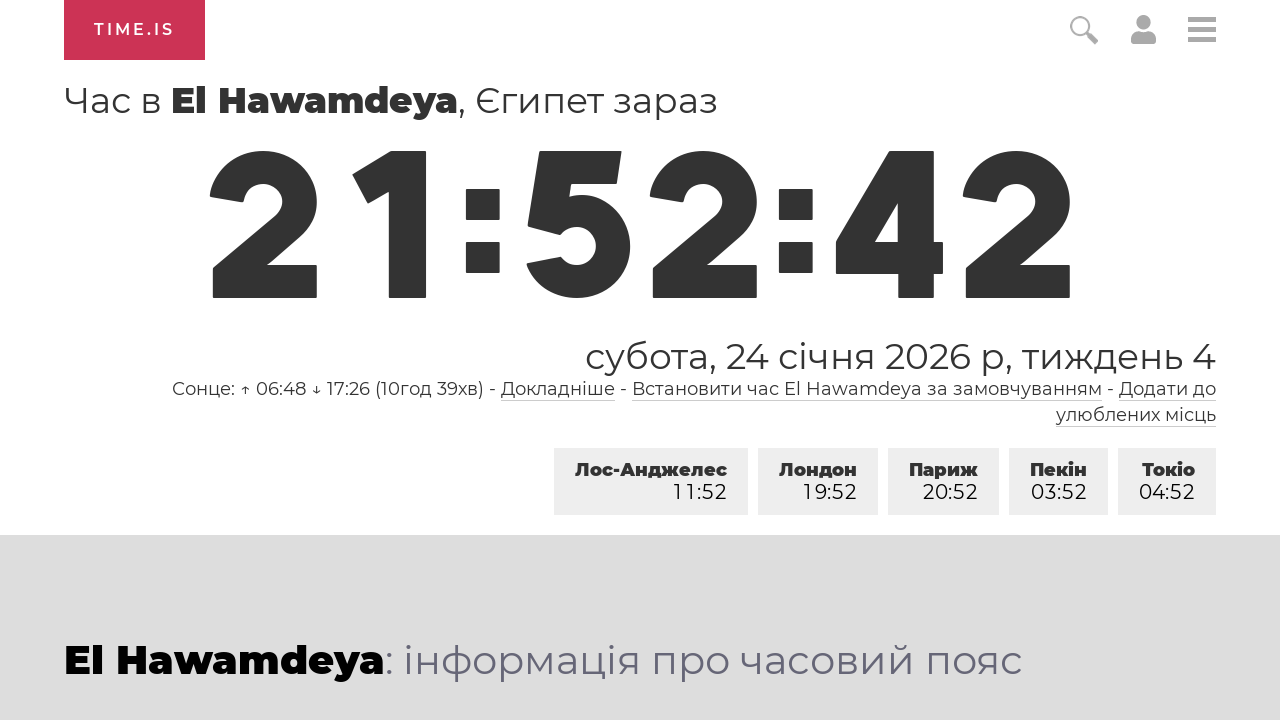

--- FILE ---
content_type: text/html; charset=utf-8
request_url: https://time.is/t1/?uk.0.10.220.0P.0.00c.1769284357369.1769284356581..N
body_size: -152
content:
1769284357446
0
00c_(UTC,_UTC+00:00)
1769284357369


<br/><br/>Time.is is for humans. To use from scripts and apps, please ask about our API. Thank you!

--- FILE ---
content_type: application/javascript
request_url: https://time.is/js/jquery_and_jvectormap_4.js
body_size: 85672
content:
/*! jQuery v3.4.1 | (c) JS Foundation and other contributors | jquery.org/license */
!function(e,t){"use strict";"object"==typeof module&&"object"==typeof module.exports?module.exports=e.document?t(e,!0):function(e){if(!e.document)throw new Error("jQuery requires a window with a document");return t(e)}:t(e)}("undefined"!=typeof window?window:this,function(C,e){"use strict";var t=[],E=C.document,r=Object.getPrototypeOf,s=t.slice,g=t.concat,u=t.push,i=t.indexOf,n={},o=n.toString,v=n.hasOwnProperty,a=v.toString,l=a.call(Object),y={},m=function(e){return"function"==typeof e&&"number"!=typeof e.nodeType},x=function(e){return null!=e&&e===e.window},c={type:!0,src:!0,nonce:!0,noModule:!0};function b(e,t,n){var r,i,o=(n=n||E).createElement("script");if(o.text=e,t)for(r in c)(i=t[r]||t.getAttribute&&t.getAttribute(r))&&o.setAttribute(r,i);n.head.appendChild(o).parentNode.removeChild(o)}function w(e){return null==e?e+"":"object"==typeof e||"function"==typeof e?n[o.call(e)]||"object":typeof e}var f="3.4.1",k=function(e,t){return new k.fn.init(e,t)},p=/^[\s\uFEFF\xA0]+|[\s\uFEFF\xA0]+$/g;function d(e){var t=!!e&&"length"in e&&e.length,n=w(e);return!m(e)&&!x(e)&&("array"===n||0===t||"number"==typeof t&&0<t&&t-1 in e)}k.fn=k.prototype={jquery:f,constructor:k,length:0,toArray:function(){return s.call(this)},get:function(e){return null==e?s.call(this):e<0?this[e+this.length]:this[e]},pushStack:function(e){var t=k.merge(this.constructor(),e);return t.prevObject=this,t},each:function(e){return k.each(this,e)},map:function(n){return this.pushStack(k.map(this,function(e,t){return n.call(e,t,e)}))},slice:function(){return this.pushStack(s.apply(this,arguments))},first:function(){return this.eq(0)},last:function(){return this.eq(-1)},eq:function(e){var t=this.length,n=+e+(e<0?t:0);return this.pushStack(0<=n&&n<t?[this[n]]:[])},end:function(){return this.prevObject||this.constructor()},push:u,sort:t.sort,splice:t.splice},k.extend=k.fn.extend=function(){var e,t,n,r,i,o,a=arguments[0]||{},s=1,u=arguments.length,l=!1;for("boolean"==typeof a&&(l=a,a=arguments[s]||{},s++),"object"==typeof a||m(a)||(a={}),s===u&&(a=this,s--);s<u;s++)if(null!=(e=arguments[s]))for(t in e)r=e[t],"__proto__"!==t&&a!==r&&(l&&r&&(k.isPlainObject(r)||(i=Array.isArray(r)))?(n=a[t],o=i&&!Array.isArray(n)?[]:i||k.isPlainObject(n)?n:{},i=!1,a[t]=k.extend(l,o,r)):void 0!==r&&(a[t]=r));return a},k.extend({expando:"jQuery"+(f+Math.random()).replace(/\D/g,""),isReady:!0,error:function(e){throw new Error(e)},noop:function(){},isPlainObject:function(e){var t,n;return!(!e||"[object Object]"!==o.call(e))&&(!(t=r(e))||"function"==typeof(n=v.call(t,"constructor")&&t.constructor)&&a.call(n)===l)},isEmptyObject:function(e){var t;for(t in e)return!1;return!0},globalEval:function(e,t){b(e,{nonce:t&&t.nonce})},each:function(e,t){var n,r=0;if(d(e)){for(n=e.length;r<n;r++)if(!1===t.call(e[r],r,e[r]))break}else for(r in e)if(!1===t.call(e[r],r,e[r]))break;return e},trim:function(e){return null==e?"":(e+"").replace(p,"")},makeArray:function(e,t){var n=t||[];return null!=e&&(d(Object(e))?k.merge(n,"string"==typeof e?[e]:e):u.call(n,e)),n},inArray:function(e,t,n){return null==t?-1:i.call(t,e,n)},merge:function(e,t){for(var n=+t.length,r=0,i=e.length;r<n;r++)e[i++]=t[r];return e.length=i,e},grep:function(e,t,n){for(var r=[],i=0,o=e.length,a=!n;i<o;i++)!t(e[i],i)!==a&&r.push(e[i]);return r},map:function(e,t,n){var r,i,o=0,a=[];if(d(e))for(r=e.length;o<r;o++)null!=(i=t(e[o],o,n))&&a.push(i);else for(o in e)null!=(i=t(e[o],o,n))&&a.push(i);return g.apply([],a)},guid:1,support:y}),"function"==typeof Symbol&&(k.fn[Symbol.iterator]=t[Symbol.iterator]),k.each("Boolean Number String Function Array Date RegExp Object Error Symbol".split(" "),function(e,t){n["[object "+t+"]"]=t.toLowerCase()});var h=function(n){var e,d,b,o,i,h,f,g,w,u,l,T,C,a,E,v,s,c,y,k="sizzle"+1*new Date,m=n.document,S=0,r=0,p=ue(),x=ue(),N=ue(),A=ue(),D=function(e,t){return e===t&&(l=!0),0},j={}.hasOwnProperty,t=[],q=t.pop,L=t.push,H=t.push,O=t.slice,P=function(e,t){for(var n=0,r=e.length;n<r;n++)if(e[n]===t)return n;return-1},R="checked|selected|async|autofocus|autoplay|controls|defer|disabled|hidden|ismap|loop|multiple|open|readonly|required|scoped",M="[\\x20\\t\\r\\n\\f]",I="(?:\\\\.|[\\w-]|[^\0-\\xa0])+",W="\\["+M+"*("+I+")(?:"+M+"*([*^$|!~]?=)"+M+"*(?:'((?:\\\\.|[^\\\\'])*)'|\"((?:\\\\.|[^\\\\\"])*)\"|("+I+"))|)"+M+"*\\]",$=":("+I+")(?:\\((('((?:\\\\.|[^\\\\'])*)'|\"((?:\\\\.|[^\\\\\"])*)\")|((?:\\\\.|[^\\\\()[\\]]|"+W+")*)|.*)\\)|)",F=new RegExp(M+"+","g"),B=new RegExp("^"+M+"+|((?:^|[^\\\\])(?:\\\\.)*)"+M+"+$","g"),_=new RegExp("^"+M+"*,"+M+"*"),z=new RegExp("^"+M+"*([>+~]|"+M+")"+M+"*"),U=new RegExp(M+"|>"),X=new RegExp($),V=new RegExp("^"+I+"$"),G={ID:new RegExp("^#("+I+")"),CLASS:new RegExp("^\\.("+I+")"),TAG:new RegExp("^("+I+"|[*])"),ATTR:new RegExp("^"+W),PSEUDO:new RegExp("^"+$),CHILD:new RegExp("^:(only|first|last|nth|nth-last)-(child|of-type)(?:\\("+M+"*(even|odd|(([+-]|)(\\d*)n|)"+M+"*(?:([+-]|)"+M+"*(\\d+)|))"+M+"*\\)|)","i"),bool:new RegExp("^(?:"+R+")$","i"),needsContext:new RegExp("^"+M+"*[>+~]|:(even|odd|eq|gt|lt|nth|first|last)(?:\\("+M+"*((?:-\\d)?\\d*)"+M+"*\\)|)(?=[^-]|$)","i")},Y=/HTML$/i,Q=/^(?:input|select|textarea|button)$/i,J=/^h\d$/i,K=/^[^{]+\{\s*\[native \w/,Z=/^(?:#([\w-]+)|(\w+)|\.([\w-]+))$/,ee=/[+~]/,te=new RegExp("\\\\([\\da-f]{1,6}"+M+"?|("+M+")|.)","ig"),ne=function(e,t,n){var r="0x"+t-65536;return r!=r||n?t:r<0?String.fromCharCode(r+65536):String.fromCharCode(r>>10|55296,1023&r|56320)},re=/([\0-\x1f\x7f]|^-?\d)|^-$|[^\0-\x1f\x7f-\uFFFF\w-]/g,ie=function(e,t){return t?"\0"===e?"\ufffd":e.slice(0,-1)+"\\"+e.charCodeAt(e.length-1).toString(16)+" ":"\\"+e},oe=function(){T()},ae=be(function(e){return!0===e.disabled&&"fieldset"===e.nodeName.toLowerCase()},{dir:"parentNode",next:"legend"});try{H.apply(t=O.call(m.childNodes),m.childNodes),t[m.childNodes.length].nodeType}catch(e){H={apply:t.length?function(e,t){L.apply(e,O.call(t))}:function(e,t){var n=e.length,r=0;while(e[n++]=t[r++]);e.length=n-1}}}function se(t,e,n,r){var i,o,a,s,u,l,c,f=e&&e.ownerDocument,p=e?e.nodeType:9;if(n=n||[],"string"!=typeof t||!t||1!==p&&9!==p&&11!==p)return n;if(!r&&((e?e.ownerDocument||e:m)!==C&&T(e),e=e||C,E)){if(11!==p&&(u=Z.exec(t)))if(i=u[1]){if(9===p){if(!(a=e.getElementById(i)))return n;if(a.id===i)return n.push(a),n}else if(f&&(a=f.getElementById(i))&&y(e,a)&&a.id===i)return n.push(a),n}else{if(u[2])return H.apply(n,e.getElementsByTagName(t)),n;if((i=u[3])&&d.getElementsByClassName&&e.getElementsByClassName)return H.apply(n,e.getElementsByClassName(i)),n}if(d.qsa&&!A[t+" "]&&(!v||!v.test(t))&&(1!==p||"object"!==e.nodeName.toLowerCase())){if(c=t,f=e,1===p&&U.test(t)){(s=e.getAttribute("id"))?s=s.replace(re,ie):e.setAttribute("id",s=k),o=(l=h(t)).length;while(o--)l[o]="#"+s+" "+xe(l[o]);c=l.join(","),f=ee.test(t)&&ye(e.parentNode)||e}try{return H.apply(n,f.querySelectorAll(c)),n}catch(e){A(t,!0)}finally{s===k&&e.removeAttribute("id")}}}return g(t.replace(B,"$1"),e,n,r)}function ue(){var r=[];return function e(t,n){return r.push(t+" ")>b.cacheLength&&delete e[r.shift()],e[t+" "]=n}}function le(e){return e[k]=!0,e}function ce(e){var t=C.createElement("fieldset");try{return!!e(t)}catch(e){return!1}finally{t.parentNode&&t.parentNode.removeChild(t),t=null}}function fe(e,t){var n=e.split("|"),r=n.length;while(r--)b.attrHandle[n[r]]=t}function pe(e,t){var n=t&&e,r=n&&1===e.nodeType&&1===t.nodeType&&e.sourceIndex-t.sourceIndex;if(r)return r;if(n)while(n=n.nextSibling)if(n===t)return-1;return e?1:-1}function de(t){return function(e){return"input"===e.nodeName.toLowerCase()&&e.type===t}}function he(n){return function(e){var t=e.nodeName.toLowerCase();return("input"===t||"button"===t)&&e.type===n}}function ge(t){return function(e){return"form"in e?e.parentNode&&!1===e.disabled?"label"in e?"label"in e.parentNode?e.parentNode.disabled===t:e.disabled===t:e.isDisabled===t||e.isDisabled!==!t&&ae(e)===t:e.disabled===t:"label"in e&&e.disabled===t}}function ve(a){return le(function(o){return o=+o,le(function(e,t){var n,r=a([],e.length,o),i=r.length;while(i--)e[n=r[i]]&&(e[n]=!(t[n]=e[n]))})})}function ye(e){return e&&"undefined"!=typeof e.getElementsByTagName&&e}for(e in d=se.support={},i=se.isXML=function(e){var t=e.namespaceURI,n=(e.ownerDocument||e).documentElement;return!Y.test(t||n&&n.nodeName||"HTML")},T=se.setDocument=function(e){var t,n,r=e?e.ownerDocument||e:m;return r!==C&&9===r.nodeType&&r.documentElement&&(a=(C=r).documentElement,E=!i(C),m!==C&&(n=C.defaultView)&&n.top!==n&&(n.addEventListener?n.addEventListener("unload",oe,!1):n.attachEvent&&n.attachEvent("onunload",oe)),d.attributes=ce(function(e){return e.className="i",!e.getAttribute("className")}),d.getElementsByTagName=ce(function(e){return e.appendChild(C.createComment("")),!e.getElementsByTagName("*").length}),d.getElementsByClassName=K.test(C.getElementsByClassName),d.getById=ce(function(e){return a.appendChild(e).id=k,!C.getElementsByName||!C.getElementsByName(k).length}),d.getById?(b.filter.ID=function(e){var t=e.replace(te,ne);return function(e){return e.getAttribute("id")===t}},b.find.ID=function(e,t){if("undefined"!=typeof t.getElementById&&E){var n=t.getElementById(e);return n?[n]:[]}}):(b.filter.ID=function(e){var n=e.replace(te,ne);return function(e){var t="undefined"!=typeof e.getAttributeNode&&e.getAttributeNode("id");return t&&t.value===n}},b.find.ID=function(e,t){if("undefined"!=typeof t.getElementById&&E){var n,r,i,o=t.getElementById(e);if(o){if((n=o.getAttributeNode("id"))&&n.value===e)return[o];i=t.getElementsByName(e),r=0;while(o=i[r++])if((n=o.getAttributeNode("id"))&&n.value===e)return[o]}return[]}}),b.find.TAG=d.getElementsByTagName?function(e,t){return"undefined"!=typeof t.getElementsByTagName?t.getElementsByTagName(e):d.qsa?t.querySelectorAll(e):void 0}:function(e,t){var n,r=[],i=0,o=t.getElementsByTagName(e);if("*"===e){while(n=o[i++])1===n.nodeType&&r.push(n);return r}return o},b.find.CLASS=d.getElementsByClassName&&function(e,t){if("undefined"!=typeof t.getElementsByClassName&&E)return t.getElementsByClassName(e)},s=[],v=[],(d.qsa=K.test(C.querySelectorAll))&&(ce(function(e){a.appendChild(e).innerHTML="<a id='"+k+"'></a><select id='"+k+"-\r\\' msallowcapture=''><option selected=''></option></select>",e.querySelectorAll("[msallowcapture^='']").length&&v.push("[*^$]="+M+"*(?:''|\"\")"),e.querySelectorAll("[selected]").length||v.push("\\["+M+"*(?:value|"+R+")"),e.querySelectorAll("[id~="+k+"-]").length||v.push("~="),e.querySelectorAll(":checked").length||v.push(":checked"),e.querySelectorAll("a#"+k+"+*").length||v.push(".#.+[+~]")}),ce(function(e){e.innerHTML="<a href='' disabled='disabled'></a><select disabled='disabled'><option/></select>";var t=C.createElement("input");t.setAttribute("type","hidden"),e.appendChild(t).setAttribute("name","D"),e.querySelectorAll("[name=d]").length&&v.push("name"+M+"*[*^$|!~]?="),2!==e.querySelectorAll(":enabled").length&&v.push(":enabled",":disabled"),a.appendChild(e).disabled=!0,2!==e.querySelectorAll(":disabled").length&&v.push(":enabled",":disabled"),e.querySelectorAll("*,:x"),v.push(",.*:")})),(d.matchesSelector=K.test(c=a.matches||a.webkitMatchesSelector||a.mozMatchesSelector||a.oMatchesSelector||a.msMatchesSelector))&&ce(function(e){d.disconnectedMatch=c.call(e,"*"),c.call(e,"[s!='']:x"),s.push("!=",$)}),v=v.length&&new RegExp(v.join("|")),s=s.length&&new RegExp(s.join("|")),t=K.test(a.compareDocumentPosition),y=t||K.test(a.contains)?function(e,t){var n=9===e.nodeType?e.documentElement:e,r=t&&t.parentNode;return e===r||!(!r||1!==r.nodeType||!(n.contains?n.contains(r):e.compareDocumentPosition&&16&e.compareDocumentPosition(r)))}:function(e,t){if(t)while(t=t.parentNode)if(t===e)return!0;return!1},D=t?function(e,t){if(e===t)return l=!0,0;var n=!e.compareDocumentPosition-!t.compareDocumentPosition;return n||(1&(n=(e.ownerDocument||e)===(t.ownerDocument||t)?e.compareDocumentPosition(t):1)||!d.sortDetached&&t.compareDocumentPosition(e)===n?e===C||e.ownerDocument===m&&y(m,e)?-1:t===C||t.ownerDocument===m&&y(m,t)?1:u?P(u,e)-P(u,t):0:4&n?-1:1)}:function(e,t){if(e===t)return l=!0,0;var n,r=0,i=e.parentNode,o=t.parentNode,a=[e],s=[t];if(!i||!o)return e===C?-1:t===C?1:i?-1:o?1:u?P(u,e)-P(u,t):0;if(i===o)return pe(e,t);n=e;while(n=n.parentNode)a.unshift(n);n=t;while(n=n.parentNode)s.unshift(n);while(a[r]===s[r])r++;return r?pe(a[r],s[r]):a[r]===m?-1:s[r]===m?1:0}),C},se.matches=function(e,t){return se(e,null,null,t)},se.matchesSelector=function(e,t){if((e.ownerDocument||e)!==C&&T(e),d.matchesSelector&&E&&!A[t+" "]&&(!s||!s.test(t))&&(!v||!v.test(t)))try{var n=c.call(e,t);if(n||d.disconnectedMatch||e.document&&11!==e.document.nodeType)return n}catch(e){A(t,!0)}return 0<se(t,C,null,[e]).length},se.contains=function(e,t){return(e.ownerDocument||e)!==C&&T(e),y(e,t)},se.attr=function(e,t){(e.ownerDocument||e)!==C&&T(e);var n=b.attrHandle[t.toLowerCase()],r=n&&j.call(b.attrHandle,t.toLowerCase())?n(e,t,!E):void 0;return void 0!==r?r:d.attributes||!E?e.getAttribute(t):(r=e.getAttributeNode(t))&&r.specified?r.value:null},se.escape=function(e){return(e+"").replace(re,ie)},se.error=function(e){throw new Error("Syntax error, unrecognized expression: "+e)},se.uniqueSort=function(e){var t,n=[],r=0,i=0;if(l=!d.detectDuplicates,u=!d.sortStable&&e.slice(0),e.sort(D),l){while(t=e[i++])t===e[i]&&(r=n.push(i));while(r--)e.splice(n[r],1)}return u=null,e},o=se.getText=function(e){var t,n="",r=0,i=e.nodeType;if(i){if(1===i||9===i||11===i){if("string"==typeof e.textContent)return e.textContent;for(e=e.firstChild;e;e=e.nextSibling)n+=o(e)}else if(3===i||4===i)return e.nodeValue}else while(t=e[r++])n+=o(t);return n},(b=se.selectors={cacheLength:50,createPseudo:le,match:G,attrHandle:{},find:{},relative:{">":{dir:"parentNode",first:!0}," ":{dir:"parentNode"},"+":{dir:"previousSibling",first:!0},"~":{dir:"previousSibling"}},preFilter:{ATTR:function(e){return e[1]=e[1].replace(te,ne),e[3]=(e[3]||e[4]||e[5]||"").replace(te,ne),"~="===e[2]&&(e[3]=" "+e[3]+" "),e.slice(0,4)},CHILD:function(e){return e[1]=e[1].toLowerCase(),"nth"===e[1].slice(0,3)?(e[3]||se.error(e[0]),e[4]=+(e[4]?e[5]+(e[6]||1):2*("even"===e[3]||"odd"===e[3])),e[5]=+(e[7]+e[8]||"odd"===e[3])):e[3]&&se.error(e[0]),e},PSEUDO:function(e){var t,n=!e[6]&&e[2];return G.CHILD.test(e[0])?null:(e[3]?e[2]=e[4]||e[5]||"":n&&X.test(n)&&(t=h(n,!0))&&(t=n.indexOf(")",n.length-t)-n.length)&&(e[0]=e[0].slice(0,t),e[2]=n.slice(0,t)),e.slice(0,3))}},filter:{TAG:function(e){var t=e.replace(te,ne).toLowerCase();return"*"===e?function(){return!0}:function(e){return e.nodeName&&e.nodeName.toLowerCase()===t}},CLASS:function(e){var t=p[e+" "];return t||(t=new RegExp("(^|"+M+")"+e+"("+M+"|$)"))&&p(e,function(e){return t.test("string"==typeof e.className&&e.className||"undefined"!=typeof e.getAttribute&&e.getAttribute("class")||"")})},ATTR:function(n,r,i){return function(e){var t=se.attr(e,n);return null==t?"!="===r:!r||(t+="","="===r?t===i:"!="===r?t!==i:"^="===r?i&&0===t.indexOf(i):"*="===r?i&&-1<t.indexOf(i):"$="===r?i&&t.slice(-i.length)===i:"~="===r?-1<(" "+t.replace(F," ")+" ").indexOf(i):"|="===r&&(t===i||t.slice(0,i.length+1)===i+"-"))}},CHILD:function(h,e,t,g,v){var y="nth"!==h.slice(0,3),m="last"!==h.slice(-4),x="of-type"===e;return 1===g&&0===v?function(e){return!!e.parentNode}:function(e,t,n){var r,i,o,a,s,u,l=y!==m?"nextSibling":"previousSibling",c=e.parentNode,f=x&&e.nodeName.toLowerCase(),p=!n&&!x,d=!1;if(c){if(y){while(l){a=e;while(a=a[l])if(x?a.nodeName.toLowerCase()===f:1===a.nodeType)return!1;u=l="only"===h&&!u&&"nextSibling"}return!0}if(u=[m?c.firstChild:c.lastChild],m&&p){d=(s=(r=(i=(o=(a=c)[k]||(a[k]={}))[a.uniqueID]||(o[a.uniqueID]={}))[h]||[])[0]===S&&r[1])&&r[2],a=s&&c.childNodes[s];while(a=++s&&a&&a[l]||(d=s=0)||u.pop())if(1===a.nodeType&&++d&&a===e){i[h]=[S,s,d];break}}else if(p&&(d=s=(r=(i=(o=(a=e)[k]||(a[k]={}))[a.uniqueID]||(o[a.uniqueID]={}))[h]||[])[0]===S&&r[1]),!1===d)while(a=++s&&a&&a[l]||(d=s=0)||u.pop())if((x?a.nodeName.toLowerCase()===f:1===a.nodeType)&&++d&&(p&&((i=(o=a[k]||(a[k]={}))[a.uniqueID]||(o[a.uniqueID]={}))[h]=[S,d]),a===e))break;return(d-=v)===g||d%g==0&&0<=d/g}}},PSEUDO:function(e,o){var t,a=b.pseudos[e]||b.setFilters[e.toLowerCase()]||se.error("unsupported pseudo: "+e);return a[k]?a(o):1<a.length?(t=[e,e,"",o],b.setFilters.hasOwnProperty(e.toLowerCase())?le(function(e,t){var n,r=a(e,o),i=r.length;while(i--)e[n=P(e,r[i])]=!(t[n]=r[i])}):function(e){return a(e,0,t)}):a}},pseudos:{not:le(function(e){var r=[],i=[],s=f(e.replace(B,"$1"));return s[k]?le(function(e,t,n,r){var i,o=s(e,null,r,[]),a=e.length;while(a--)(i=o[a])&&(e[a]=!(t[a]=i))}):function(e,t,n){return r[0]=e,s(r,null,n,i),r[0]=null,!i.pop()}}),has:le(function(t){return function(e){return 0<se(t,e).length}}),contains:le(function(t){return t=t.replace(te,ne),function(e){return-1<(e.textContent||o(e)).indexOf(t)}}),lang:le(function(n){return V.test(n||"")||se.error("unsupported lang: "+n),n=n.replace(te,ne).toLowerCase(),function(e){var t;do{if(t=E?e.lang:e.getAttribute("xml:lang")||e.getAttribute("lang"))return(t=t.toLowerCase())===n||0===t.indexOf(n+"-")}while((e=e.parentNode)&&1===e.nodeType);return!1}}),target:function(e){var t=n.location&&n.location.hash;return t&&t.slice(1)===e.id},root:function(e){return e===a},focus:function(e){return e===C.activeElement&&(!C.hasFocus||C.hasFocus())&&!!(e.type||e.href||~e.tabIndex)},enabled:ge(!1),disabled:ge(!0),checked:function(e){var t=e.nodeName.toLowerCase();return"input"===t&&!!e.checked||"option"===t&&!!e.selected},selected:function(e){return e.parentNode&&e.parentNode.selectedIndex,!0===e.selected},empty:function(e){for(e=e.firstChild;e;e=e.nextSibling)if(e.nodeType<6)return!1;return!0},parent:function(e){return!b.pseudos.empty(e)},header:function(e){return J.test(e.nodeName)},input:function(e){return Q.test(e.nodeName)},button:function(e){var t=e.nodeName.toLowerCase();return"input"===t&&"button"===e.type||"button"===t},text:function(e){var t;return"input"===e.nodeName.toLowerCase()&&"text"===e.type&&(null==(t=e.getAttribute("type"))||"text"===t.toLowerCase())},first:ve(function(){return[0]}),last:ve(function(e,t){return[t-1]}),eq:ve(function(e,t,n){return[n<0?n+t:n]}),even:ve(function(e,t){for(var n=0;n<t;n+=2)e.push(n);return e}),odd:ve(function(e,t){for(var n=1;n<t;n+=2)e.push(n);return e}),lt:ve(function(e,t,n){for(var r=n<0?n+t:t<n?t:n;0<=--r;)e.push(r);return e}),gt:ve(function(e,t,n){for(var r=n<0?n+t:n;++r<t;)e.push(r);return e})}}).pseudos.nth=b.pseudos.eq,{radio:!0,checkbox:!0,file:!0,password:!0,image:!0})b.pseudos[e]=de(e);for(e in{submit:!0,reset:!0})b.pseudos[e]=he(e);function me(){}function xe(e){for(var t=0,n=e.length,r="";t<n;t++)r+=e[t].value;return r}function be(s,e,t){var u=e.dir,l=e.next,c=l||u,f=t&&"parentNode"===c,p=r++;return e.first?function(e,t,n){while(e=e[u])if(1===e.nodeType||f)return s(e,t,n);return!1}:function(e,t,n){var r,i,o,a=[S,p];if(n){while(e=e[u])if((1===e.nodeType||f)&&s(e,t,n))return!0}else while(e=e[u])if(1===e.nodeType||f)if(i=(o=e[k]||(e[k]={}))[e.uniqueID]||(o[e.uniqueID]={}),l&&l===e.nodeName.toLowerCase())e=e[u]||e;else{if((r=i[c])&&r[0]===S&&r[1]===p)return a[2]=r[2];if((i[c]=a)[2]=s(e,t,n))return!0}return!1}}function we(i){return 1<i.length?function(e,t,n){var r=i.length;while(r--)if(!i[r](e,t,n))return!1;return!0}:i[0]}function Te(e,t,n,r,i){for(var o,a=[],s=0,u=e.length,l=null!=t;s<u;s++)(o=e[s])&&(n&&!n(o,r,i)||(a.push(o),l&&t.push(s)));return a}function Ce(d,h,g,v,y,e){return v&&!v[k]&&(v=Ce(v)),y&&!y[k]&&(y=Ce(y,e)),le(function(e,t,n,r){var i,o,a,s=[],u=[],l=t.length,c=e||function(e,t,n){for(var r=0,i=t.length;r<i;r++)se(e,t[r],n);return n}(h||"*",n.nodeType?[n]:n,[]),f=!d||!e&&h?c:Te(c,s,d,n,r),p=g?y||(e?d:l||v)?[]:t:f;if(g&&g(f,p,n,r),v){i=Te(p,u),v(i,[],n,r),o=i.length;while(o--)(a=i[o])&&(p[u[o]]=!(f[u[o]]=a))}if(e){if(y||d){if(y){i=[],o=p.length;while(o--)(a=p[o])&&i.push(f[o]=a);y(null,p=[],i,r)}o=p.length;while(o--)(a=p[o])&&-1<(i=y?P(e,a):s[o])&&(e[i]=!(t[i]=a))}}else p=Te(p===t?p.splice(l,p.length):p),y?y(null,t,p,r):H.apply(t,p)})}function Ee(e){for(var i,t,n,r=e.length,o=b.relative[e[0].type],a=o||b.relative[" "],s=o?1:0,u=be(function(e){return e===i},a,!0),l=be(function(e){return-1<P(i,e)},a,!0),c=[function(e,t,n){var r=!o&&(n||t!==w)||((i=t).nodeType?u(e,t,n):l(e,t,n));return i=null,r}];s<r;s++)if(t=b.relative[e[s].type])c=[be(we(c),t)];else{if((t=b.filter[e[s].type].apply(null,e[s].matches))[k]){for(n=++s;n<r;n++)if(b.relative[e[n].type])break;return Ce(1<s&&we(c),1<s&&xe(e.slice(0,s-1).concat({value:" "===e[s-2].type?"*":""})).replace(B,"$1"),t,s<n&&Ee(e.slice(s,n)),n<r&&Ee(e=e.slice(n)),n<r&&xe(e))}c.push(t)}return we(c)}return me.prototype=b.filters=b.pseudos,b.setFilters=new me,h=se.tokenize=function(e,t){var n,r,i,o,a,s,u,l=x[e+" "];if(l)return t?0:l.slice(0);a=e,s=[],u=b.preFilter;while(a){for(o in n&&!(r=_.exec(a))||(r&&(a=a.slice(r[0].length)||a),s.push(i=[])),n=!1,(r=z.exec(a))&&(n=r.shift(),i.push({value:n,type:r[0].replace(B," ")}),a=a.slice(n.length)),b.filter)!(r=G[o].exec(a))||u[o]&&!(r=u[o](r))||(n=r.shift(),i.push({value:n,type:o,matches:r}),a=a.slice(n.length));if(!n)break}return t?a.length:a?se.error(e):x(e,s).slice(0)},f=se.compile=function(e,t){var n,v,y,m,x,r,i=[],o=[],a=N[e+" "];if(!a){t||(t=h(e)),n=t.length;while(n--)(a=Ee(t[n]))[k]?i.push(a):o.push(a);(a=N(e,(v=o,m=0<(y=i).length,x=0<v.length,r=function(e,t,n,r,i){var o,a,s,u=0,l="0",c=e&&[],f=[],p=w,d=e||x&&b.find.TAG("*",i),h=S+=null==p?1:Math.random()||.1,g=d.length;for(i&&(w=t===C||t||i);l!==g&&null!=(o=d[l]);l++){if(x&&o){a=0,t||o.ownerDocument===C||(T(o),n=!E);while(s=v[a++])if(s(o,t||C,n)){r.push(o);break}i&&(S=h)}m&&((o=!s&&o)&&u--,e&&c.push(o))}if(u+=l,m&&l!==u){a=0;while(s=y[a++])s(c,f,t,n);if(e){if(0<u)while(l--)c[l]||f[l]||(f[l]=q.call(r));f=Te(f)}H.apply(r,f),i&&!e&&0<f.length&&1<u+y.length&&se.uniqueSort(r)}return i&&(S=h,w=p),c},m?le(r):r))).selector=e}return a},g=se.select=function(e,t,n,r){var i,o,a,s,u,l="function"==typeof e&&e,c=!r&&h(e=l.selector||e);if(n=n||[],1===c.length){if(2<(o=c[0]=c[0].slice(0)).length&&"ID"===(a=o[0]).type&&9===t.nodeType&&E&&b.relative[o[1].type]){if(!(t=(b.find.ID(a.matches[0].replace(te,ne),t)||[])[0]))return n;l&&(t=t.parentNode),e=e.slice(o.shift().value.length)}i=G.needsContext.test(e)?0:o.length;while(i--){if(a=o[i],b.relative[s=a.type])break;if((u=b.find[s])&&(r=u(a.matches[0].replace(te,ne),ee.test(o[0].type)&&ye(t.parentNode)||t))){if(o.splice(i,1),!(e=r.length&&xe(o)))return H.apply(n,r),n;break}}}return(l||f(e,c))(r,t,!E,n,!t||ee.test(e)&&ye(t.parentNode)||t),n},d.sortStable=k.split("").sort(D).join("")===k,d.detectDuplicates=!!l,T(),d.sortDetached=ce(function(e){return 1&e.compareDocumentPosition(C.createElement("fieldset"))}),ce(function(e){return e.innerHTML="<a href='#'></a>","#"===e.firstChild.getAttribute("href")})||fe("type|href|height|width",function(e,t,n){if(!n)return e.getAttribute(t,"type"===t.toLowerCase()?1:2)}),d.attributes&&ce(function(e){return e.innerHTML="<input/>",e.firstChild.setAttribute("value",""),""===e.firstChild.getAttribute("value")})||fe("value",function(e,t,n){if(!n&&"input"===e.nodeName.toLowerCase())return e.defaultValue}),ce(function(e){return null==e.getAttribute("disabled")})||fe(R,function(e,t,n){var r;if(!n)return!0===e[t]?t.toLowerCase():(r=e.getAttributeNode(t))&&r.specified?r.value:null}),se}(C);k.find=h,k.expr=h.selectors,k.expr[":"]=k.expr.pseudos,k.uniqueSort=k.unique=h.uniqueSort,k.text=h.getText,k.isXMLDoc=h.isXML,k.contains=h.contains,k.escapeSelector=h.escape;var T=function(e,t,n){var r=[],i=void 0!==n;while((e=e[t])&&9!==e.nodeType)if(1===e.nodeType){if(i&&k(e).is(n))break;r.push(e)}return r},S=function(e,t){for(var n=[];e;e=e.nextSibling)1===e.nodeType&&e!==t&&n.push(e);return n},N=k.expr.match.needsContext;function A(e,t){return e.nodeName&&e.nodeName.toLowerCase()===t.toLowerCase()}var D=/^<([a-z][^\/\0>:\x20\t\r\n\f]*)[\x20\t\r\n\f]*\/?>(?:<\/\1>|)$/i;function j(e,n,r){return m(n)?k.grep(e,function(e,t){return!!n.call(e,t,e)!==r}):n.nodeType?k.grep(e,function(e){return e===n!==r}):"string"!=typeof n?k.grep(e,function(e){return-1<i.call(n,e)!==r}):k.filter(n,e,r)}k.filter=function(e,t,n){var r=t[0];return n&&(e=":not("+e+")"),1===t.length&&1===r.nodeType?k.find.matchesSelector(r,e)?[r]:[]:k.find.matches(e,k.grep(t,function(e){return 1===e.nodeType}))},k.fn.extend({find:function(e){var t,n,r=this.length,i=this;if("string"!=typeof e)return this.pushStack(k(e).filter(function(){for(t=0;t<r;t++)if(k.contains(i[t],this))return!0}));for(n=this.pushStack([]),t=0;t<r;t++)k.find(e,i[t],n);return 1<r?k.uniqueSort(n):n},filter:function(e){return this.pushStack(j(this,e||[],!1))},not:function(e){return this.pushStack(j(this,e||[],!0))},is:function(e){return!!j(this,"string"==typeof e&&N.test(e)?k(e):e||[],!1).length}});var q,L=/^(?:\s*(<[\w\W]+>)[^>]*|#([\w-]+))$/;(k.fn.init=function(e,t,n){var r,i;if(!e)return this;if(n=n||q,"string"==typeof e){if(!(r="<"===e[0]&&">"===e[e.length-1]&&3<=e.length?[null,e,null]:L.exec(e))||!r[1]&&t)return!t||t.jquery?(t||n).find(e):this.constructor(t).find(e);if(r[1]){if(t=t instanceof k?t[0]:t,k.merge(this,k.parseHTML(r[1],t&&t.nodeType?t.ownerDocument||t:E,!0)),D.test(r[1])&&k.isPlainObject(t))for(r in t)m(this[r])?this[r](t[r]):this.attr(r,t[r]);return this}return(i=E.getElementById(r[2]))&&(this[0]=i,this.length=1),this}return e.nodeType?(this[0]=e,this.length=1,this):m(e)?void 0!==n.ready?n.ready(e):e(k):k.makeArray(e,this)}).prototype=k.fn,q=k(E);var H=/^(?:parents|prev(?:Until|All))/,O={children:!0,contents:!0,next:!0,prev:!0};function P(e,t){while((e=e[t])&&1!==e.nodeType);return e}k.fn.extend({has:function(e){var t=k(e,this),n=t.length;return this.filter(function(){for(var e=0;e<n;e++)if(k.contains(this,t[e]))return!0})},closest:function(e,t){var n,r=0,i=this.length,o=[],a="string"!=typeof e&&k(e);if(!N.test(e))for(;r<i;r++)for(n=this[r];n&&n!==t;n=n.parentNode)if(n.nodeType<11&&(a?-1<a.index(n):1===n.nodeType&&k.find.matchesSelector(n,e))){o.push(n);break}return this.pushStack(1<o.length?k.uniqueSort(o):o)},index:function(e){return e?"string"==typeof e?i.call(k(e),this[0]):i.call(this,e.jquery?e[0]:e):this[0]&&this[0].parentNode?this.first().prevAll().length:-1},add:function(e,t){return this.pushStack(k.uniqueSort(k.merge(this.get(),k(e,t))))},addBack:function(e){return this.add(null==e?this.prevObject:this.prevObject.filter(e))}}),k.each({parent:function(e){var t=e.parentNode;return t&&11!==t.nodeType?t:null},parents:function(e){return T(e,"parentNode")},parentsUntil:function(e,t,n){return T(e,"parentNode",n)},next:function(e){return P(e,"nextSibling")},prev:function(e){return P(e,"previousSibling")},nextAll:function(e){return T(e,"nextSibling")},prevAll:function(e){return T(e,"previousSibling")},nextUntil:function(e,t,n){return T(e,"nextSibling",n)},prevUntil:function(e,t,n){return T(e,"previousSibling",n)},siblings:function(e){return S((e.parentNode||{}).firstChild,e)},children:function(e){return S(e.firstChild)},contents:function(e){return"undefined"!=typeof e.contentDocument?e.contentDocument:(A(e,"template")&&(e=e.content||e),k.merge([],e.childNodes))}},function(r,i){k.fn[r]=function(e,t){var n=k.map(this,i,e);return"Until"!==r.slice(-5)&&(t=e),t&&"string"==typeof t&&(n=k.filter(t,n)),1<this.length&&(O[r]||k.uniqueSort(n),H.test(r)&&n.reverse()),this.pushStack(n)}});var R=/[^\x20\t\r\n\f]+/g;function M(e){return e}function I(e){throw e}function W(e,t,n,r){var i;try{e&&m(i=e.promise)?i.call(e).done(t).fail(n):e&&m(i=e.then)?i.call(e,t,n):t.apply(void 0,[e].slice(r))}catch(e){n.apply(void 0,[e])}}k.Callbacks=function(r){var e,n;r="string"==typeof r?(e=r,n={},k.each(e.match(R)||[],function(e,t){n[t]=!0}),n):k.extend({},r);var i,t,o,a,s=[],u=[],l=-1,c=function(){for(a=a||r.once,o=i=!0;u.length;l=-1){t=u.shift();while(++l<s.length)!1===s[l].apply(t[0],t[1])&&r.stopOnFalse&&(l=s.length,t=!1)}r.memory||(t=!1),i=!1,a&&(s=t?[]:"")},f={add:function(){return s&&(t&&!i&&(l=s.length-1,u.push(t)),function n(e){k.each(e,function(e,t){m(t)?r.unique&&f.has(t)||s.push(t):t&&t.length&&"string"!==w(t)&&n(t)})}(arguments),t&&!i&&c()),this},remove:function(){return k.each(arguments,function(e,t){var n;while(-1<(n=k.inArray(t,s,n)))s.splice(n,1),n<=l&&l--}),this},has:function(e){return e?-1<k.inArray(e,s):0<s.length},empty:function(){return s&&(s=[]),this},disable:function(){return a=u=[],s=t="",this},disabled:function(){return!s},lock:function(){return a=u=[],t||i||(s=t=""),this},locked:function(){return!!a},fireWith:function(e,t){return a||(t=[e,(t=t||[]).slice?t.slice():t],u.push(t),i||c()),this},fire:function(){return f.fireWith(this,arguments),this},fired:function(){return!!o}};return f},k.extend({Deferred:function(e){var o=[["notify","progress",k.Callbacks("memory"),k.Callbacks("memory"),2],["resolve","done",k.Callbacks("once memory"),k.Callbacks("once memory"),0,"resolved"],["reject","fail",k.Callbacks("once memory"),k.Callbacks("once memory"),1,"rejected"]],i="pending",a={state:function(){return i},always:function(){return s.done(arguments).fail(arguments),this},"catch":function(e){return a.then(null,e)},pipe:function(){var i=arguments;return k.Deferred(function(r){k.each(o,function(e,t){var n=m(i[t[4]])&&i[t[4]];s[t[1]](function(){var e=n&&n.apply(this,arguments);e&&m(e.promise)?e.promise().progress(r.notify).done(r.resolve).fail(r.reject):r[t[0]+"With"](this,n?[e]:arguments)})}),i=null}).promise()},then:function(t,n,r){var u=0;function l(i,o,a,s){return function(){var n=this,r=arguments,e=function(){var e,t;if(!(i<u)){if((e=a.apply(n,r))===o.promise())throw new TypeError("Thenable self-resolution");t=e&&("object"==typeof e||"function"==typeof e)&&e.then,m(t)?s?t.call(e,l(u,o,M,s),l(u,o,I,s)):(u++,t.call(e,l(u,o,M,s),l(u,o,I,s),l(u,o,M,o.notifyWith))):(a!==M&&(n=void 0,r=[e]),(s||o.resolveWith)(n,r))}},t=s?e:function(){try{e()}catch(e){k.Deferred.exceptionHook&&k.Deferred.exceptionHook(e,t.stackTrace),u<=i+1&&(a!==I&&(n=void 0,r=[e]),o.rejectWith(n,r))}};i?t():(k.Deferred.getStackHook&&(t.stackTrace=k.Deferred.getStackHook()),C.setTimeout(t))}}return k.Deferred(function(e){o[0][3].add(l(0,e,m(r)?r:M,e.notifyWith)),o[1][3].add(l(0,e,m(t)?t:M)),o[2][3].add(l(0,e,m(n)?n:I))}).promise()},promise:function(e){return null!=e?k.extend(e,a):a}},s={};return k.each(o,function(e,t){var n=t[2],r=t[5];a[t[1]]=n.add,r&&n.add(function(){i=r},o[3-e][2].disable,o[3-e][3].disable,o[0][2].lock,o[0][3].lock),n.add(t[3].fire),s[t[0]]=function(){return s[t[0]+"With"](this===s?void 0:this,arguments),this},s[t[0]+"With"]=n.fireWith}),a.promise(s),e&&e.call(s,s),s},when:function(e){var n=arguments.length,t=n,r=Array(t),i=s.call(arguments),o=k.Deferred(),a=function(t){return function(e){r[t]=this,i[t]=1<arguments.length?s.call(arguments):e,--n||o.resolveWith(r,i)}};if(n<=1&&(W(e,o.done(a(t)).resolve,o.reject,!n),"pending"===o.state()||m(i[t]&&i[t].then)))return o.then();while(t--)W(i[t],a(t),o.reject);return o.promise()}});var $=/^(Eval|Internal|Range|Reference|Syntax|Type|URI)Error$/;k.Deferred.exceptionHook=function(e,t){C.console&&C.console.warn&&e&&$.test(e.name)&&C.console.warn("jQuery.Deferred exception: "+e.message,e.stack,t)},k.readyException=function(e){C.setTimeout(function(){throw e})};var F=k.Deferred();function B(){E.removeEventListener("DOMContentLoaded",B),C.removeEventListener("load",B),k.ready()}k.fn.ready=function(e){return F.then(e)["catch"](function(e){k.readyException(e)}),this},k.extend({isReady:!1,readyWait:1,ready:function(e){(!0===e?--k.readyWait:k.isReady)||(k.isReady=!0)!==e&&0<--k.readyWait||F.resolveWith(E,[k])}}),k.ready.then=F.then,"complete"===E.readyState||"loading"!==E.readyState&&!E.documentElement.doScroll?C.setTimeout(k.ready):(E.addEventListener("DOMContentLoaded",B),C.addEventListener("load",B));var _=function(e,t,n,r,i,o,a){var s=0,u=e.length,l=null==n;if("object"===w(n))for(s in i=!0,n)_(e,t,s,n[s],!0,o,a);else if(void 0!==r&&(i=!0,m(r)||(a=!0),l&&(a?(t.call(e,r),t=null):(l=t,t=function(e,t,n){return l.call(k(e),n)})),t))for(;s<u;s++)t(e[s],n,a?r:r.call(e[s],s,t(e[s],n)));return i?e:l?t.call(e):u?t(e[0],n):o},z=/^-ms-/,U=/-([a-z])/g;function X(e,t){return t.toUpperCase()}function V(e){return e.replace(z,"ms-").replace(U,X)}var G=function(e){return 1===e.nodeType||9===e.nodeType||!+e.nodeType};function Y(){this.expando=k.expando+Y.uid++}Y.uid=1,Y.prototype={cache:function(e){var t=e[this.expando];return t||(t={},G(e)&&(e.nodeType?e[this.expando]=t:Object.defineProperty(e,this.expando,{value:t,configurable:!0}))),t},set:function(e,t,n){var r,i=this.cache(e);if("string"==typeof t)i[V(t)]=n;else for(r in t)i[V(r)]=t[r];return i},get:function(e,t){return void 0===t?this.cache(e):e[this.expando]&&e[this.expando][V(t)]},access:function(e,t,n){return void 0===t||t&&"string"==typeof t&&void 0===n?this.get(e,t):(this.set(e,t,n),void 0!==n?n:t)},remove:function(e,t){var n,r=e[this.expando];if(void 0!==r){if(void 0!==t){n=(t=Array.isArray(t)?t.map(V):(t=V(t))in r?[t]:t.match(R)||[]).length;while(n--)delete r[t[n]]}(void 0===t||k.isEmptyObject(r))&&(e.nodeType?e[this.expando]=void 0:delete e[this.expando])}},hasData:function(e){var t=e[this.expando];return void 0!==t&&!k.isEmptyObject(t)}};var Q=new Y,J=new Y,K=/^(?:\{[\w\W]*\}|\[[\w\W]*\])$/,Z=/[A-Z]/g;function ee(e,t,n){var r,i;if(void 0===n&&1===e.nodeType)if(r="data-"+t.replace(Z,"-$&").toLowerCase(),"string"==typeof(n=e.getAttribute(r))){try{n="true"===(i=n)||"false"!==i&&("null"===i?null:i===+i+""?+i:K.test(i)?JSON.parse(i):i)}catch(e){}J.set(e,t,n)}else n=void 0;return n}k.extend({hasData:function(e){return J.hasData(e)||Q.hasData(e)},data:function(e,t,n){return J.access(e,t,n)},removeData:function(e,t){J.remove(e,t)},_data:function(e,t,n){return Q.access(e,t,n)},_removeData:function(e,t){Q.remove(e,t)}}),k.fn.extend({data:function(n,e){var t,r,i,o=this[0],a=o&&o.attributes;if(void 0===n){if(this.length&&(i=J.get(o),1===o.nodeType&&!Q.get(o,"hasDataAttrs"))){t=a.length;while(t--)a[t]&&0===(r=a[t].name).indexOf("data-")&&(r=V(r.slice(5)),ee(o,r,i[r]));Q.set(o,"hasDataAttrs",!0)}return i}return"object"==typeof n?this.each(function(){J.set(this,n)}):_(this,function(e){var t;if(o&&void 0===e)return void 0!==(t=J.get(o,n))?t:void 0!==(t=ee(o,n))?t:void 0;this.each(function(){J.set(this,n,e)})},null,e,1<arguments.length,null,!0)},removeData:function(e){return this.each(function(){J.remove(this,e)})}}),k.extend({queue:function(e,t,n){var r;if(e)return t=(t||"fx")+"queue",r=Q.get(e,t),n&&(!r||Array.isArray(n)?r=Q.access(e,t,k.makeArray(n)):r.push(n)),r||[]},dequeue:function(e,t){t=t||"fx";var n=k.queue(e,t),r=n.length,i=n.shift(),o=k._queueHooks(e,t);"inprogress"===i&&(i=n.shift(),r--),i&&("fx"===t&&n.unshift("inprogress"),delete o.stop,i.call(e,function(){k.dequeue(e,t)},o)),!r&&o&&o.empty.fire()},_queueHooks:function(e,t){var n=t+"queueHooks";return Q.get(e,n)||Q.access(e,n,{empty:k.Callbacks("once memory").add(function(){Q.remove(e,[t+"queue",n])})})}}),k.fn.extend({queue:function(t,n){var e=2;return"string"!=typeof t&&(n=t,t="fx",e--),arguments.length<e?k.queue(this[0],t):void 0===n?this:this.each(function(){var e=k.queue(this,t,n);k._queueHooks(this,t),"fx"===t&&"inprogress"!==e[0]&&k.dequeue(this,t)})},dequeue:function(e){return this.each(function(){k.dequeue(this,e)})},clearQueue:function(e){return this.queue(e||"fx",[])},promise:function(e,t){var n,r=1,i=k.Deferred(),o=this,a=this.length,s=function(){--r||i.resolveWith(o,[o])};"string"!=typeof e&&(t=e,e=void 0),e=e||"fx";while(a--)(n=Q.get(o[a],e+"queueHooks"))&&n.empty&&(r++,n.empty.add(s));return s(),i.promise(t)}});var te=/[+-]?(?:\d*\.|)\d+(?:[eE][+-]?\d+|)/.source,ne=new RegExp("^(?:([+-])=|)("+te+")([a-z%]*)$","i"),re=["Top","Right","Bottom","Left"],ie=E.documentElement,oe=function(e){return k.contains(e.ownerDocument,e)},ae={composed:!0};ie.getRootNode&&(oe=function(e){return k.contains(e.ownerDocument,e)||e.getRootNode(ae)===e.ownerDocument});var se=function(e,t){return"none"===(e=t||e).style.display||""===e.style.display&&oe(e)&&"none"===k.css(e,"display")},ue=function(e,t,n,r){var i,o,a={};for(o in t)a[o]=e.style[o],e.style[o]=t[o];for(o in i=n.apply(e,r||[]),t)e.style[o]=a[o];return i};function le(e,t,n,r){var i,o,a=20,s=r?function(){return r.cur()}:function(){return k.css(e,t,"")},u=s(),l=n&&n[3]||(k.cssNumber[t]?"":"px"),c=e.nodeType&&(k.cssNumber[t]||"px"!==l&&+u)&&ne.exec(k.css(e,t));if(c&&c[3]!==l){u/=2,l=l||c[3],c=+u||1;while(a--)k.style(e,t,c+l),(1-o)*(1-(o=s()/u||.5))<=0&&(a=0),c/=o;c*=2,k.style(e,t,c+l),n=n||[]}return n&&(c=+c||+u||0,i=n[1]?c+(n[1]+1)*n[2]:+n[2],r&&(r.unit=l,r.start=c,r.end=i)),i}var ce={};function fe(e,t){for(var n,r,i,o,a,s,u,l=[],c=0,f=e.length;c<f;c++)(r=e[c]).style&&(n=r.style.display,t?("none"===n&&(l[c]=Q.get(r,"display")||null,l[c]||(r.style.display="")),""===r.style.display&&se(r)&&(l[c]=(u=a=o=void 0,a=(i=r).ownerDocument,s=i.nodeName,(u=ce[s])||(o=a.body.appendChild(a.createElement(s)),u=k.css(o,"display"),o.parentNode.removeChild(o),"none"===u&&(u="block"),ce[s]=u)))):"none"!==n&&(l[c]="none",Q.set(r,"display",n)));for(c=0;c<f;c++)null!=l[c]&&(e[c].style.display=l[c]);return e}k.fn.extend({show:function(){return fe(this,!0)},hide:function(){return fe(this)},toggle:function(e){return"boolean"==typeof e?e?this.show():this.hide():this.each(function(){se(this)?k(this).show():k(this).hide()})}});var pe=/^(?:checkbox|radio)$/i,de=/<([a-z][^\/\0>\x20\t\r\n\f]*)/i,he=/^$|^module$|\/(?:java|ecma)script/i,ge={option:[1,"<select multiple='multiple'>","</select>"],thead:[1,"<table>","</table>"],col:[2,"<table><colgroup>","</colgroup></table>"],tr:[2,"<table><tbody>","</tbody></table>"],td:[3,"<table><tbody><tr>","</tr></tbody></table>"],_default:[0,"",""]};function ve(e,t){var n;return n="undefined"!=typeof e.getElementsByTagName?e.getElementsByTagName(t||"*"):"undefined"!=typeof e.querySelectorAll?e.querySelectorAll(t||"*"):[],void 0===t||t&&A(e,t)?k.merge([e],n):n}function ye(e,t){for(var n=0,r=e.length;n<r;n++)Q.set(e[n],"globalEval",!t||Q.get(t[n],"globalEval"))}ge.optgroup=ge.option,ge.tbody=ge.tfoot=ge.colgroup=ge.caption=ge.thead,ge.th=ge.td;var me,xe,be=/<|&#?\w+;/;function we(e,t,n,r,i){for(var o,a,s,u,l,c,f=t.createDocumentFragment(),p=[],d=0,h=e.length;d<h;d++)if((o=e[d])||0===o)if("object"===w(o))k.merge(p,o.nodeType?[o]:o);else if(be.test(o)){a=a||f.appendChild(t.createElement("div")),s=(de.exec(o)||["",""])[1].toLowerCase(),u=ge[s]||ge._default,a.innerHTML=u[1]+k.htmlPrefilter(o)+u[2],c=u[0];while(c--)a=a.lastChild;k.merge(p,a.childNodes),(a=f.firstChild).textContent=""}else p.push(t.createTextNode(o));f.textContent="",d=0;while(o=p[d++])if(r&&-1<k.inArray(o,r))i&&i.push(o);else if(l=oe(o),a=ve(f.appendChild(o),"script"),l&&ye(a),n){c=0;while(o=a[c++])he.test(o.type||"")&&n.push(o)}return f}me=E.createDocumentFragment().appendChild(E.createElement("div")),(xe=E.createElement("input")).setAttribute("type","radio"),xe.setAttribute("checked","checked"),xe.setAttribute("name","t"),me.appendChild(xe),y.checkClone=me.cloneNode(!0).cloneNode(!0).lastChild.checked,me.innerHTML="<textarea>x</textarea>",y.noCloneChecked=!!me.cloneNode(!0).lastChild.defaultValue;var Te=/^key/,Ce=/^(?:mouse|pointer|contextmenu|drag|drop)|click/,Ee=/^([^.]*)(?:\.(.+)|)/;function ke(){return!0}function Se(){return!1}function Ne(e,t){return e===function(){try{return E.activeElement}catch(e){}}()==("focus"===t)}function Ae(e,t,n,r,i,o){var a,s;if("object"==typeof t){for(s in"string"!=typeof n&&(r=r||n,n=void 0),t)Ae(e,s,n,r,t[s],o);return e}if(null==r&&null==i?(i=n,r=n=void 0):null==i&&("string"==typeof n?(i=r,r=void 0):(i=r,r=n,n=void 0)),!1===i)i=Se;else if(!i)return e;return 1===o&&(a=i,(i=function(e){return k().off(e),a.apply(this,arguments)}).guid=a.guid||(a.guid=k.guid++)),e.each(function(){k.event.add(this,t,i,r,n)})}function De(e,i,o){o?(Q.set(e,i,!1),k.event.add(e,i,{namespace:!1,handler:function(e){var t,n,r=Q.get(this,i);if(1&e.isTrigger&&this[i]){if(r.length)(k.event.special[i]||{}).delegateType&&e.stopPropagation();else if(r=s.call(arguments),Q.set(this,i,r),t=o(this,i),this[i](),r!==(n=Q.get(this,i))||t?Q.set(this,i,!1):n={},r!==n)return e.stopImmediatePropagation(),e.preventDefault(),n.value}else r.length&&(Q.set(this,i,{value:k.event.trigger(k.extend(r[0],k.Event.prototype),r.slice(1),this)}),e.stopImmediatePropagation())}})):void 0===Q.get(e,i)&&k.event.add(e,i,ke)}k.event={global:{},add:function(t,e,n,r,i){var o,a,s,u,l,c,f,p,d,h,g,v=Q.get(t);if(v){n.handler&&(n=(o=n).handler,i=o.selector),i&&k.find.matchesSelector(ie,i),n.guid||(n.guid=k.guid++),(u=v.events)||(u=v.events={}),(a=v.handle)||(a=v.handle=function(e){return"undefined"!=typeof k&&k.event.triggered!==e.type?k.event.dispatch.apply(t,arguments):void 0}),l=(e=(e||"").match(R)||[""]).length;while(l--)d=g=(s=Ee.exec(e[l])||[])[1],h=(s[2]||"").split(".").sort(),d&&(f=k.event.special[d]||{},d=(i?f.delegateType:f.bindType)||d,f=k.event.special[d]||{},c=k.extend({type:d,origType:g,data:r,handler:n,guid:n.guid,selector:i,needsContext:i&&k.expr.match.needsContext.test(i),namespace:h.join(".")},o),(p=u[d])||((p=u[d]=[]).delegateCount=0,f.setup&&!1!==f.setup.call(t,r,h,a)||t.addEventListener&&t.addEventListener(d,a)),f.add&&(f.add.call(t,c),c.handler.guid||(c.handler.guid=n.guid)),i?p.splice(p.delegateCount++,0,c):p.push(c),k.event.global[d]=!0)}},remove:function(e,t,n,r,i){var o,a,s,u,l,c,f,p,d,h,g,v=Q.hasData(e)&&Q.get(e);if(v&&(u=v.events)){l=(t=(t||"").match(R)||[""]).length;while(l--)if(d=g=(s=Ee.exec(t[l])||[])[1],h=(s[2]||"").split(".").sort(),d){f=k.event.special[d]||{},p=u[d=(r?f.delegateType:f.bindType)||d]||[],s=s[2]&&new RegExp("(^|\\.)"+h.join("\\.(?:.*\\.|)")+"(\\.|$)"),a=o=p.length;while(o--)c=p[o],!i&&g!==c.origType||n&&n.guid!==c.guid||s&&!s.test(c.namespace)||r&&r!==c.selector&&("**"!==r||!c.selector)||(p.splice(o,1),c.selector&&p.delegateCount--,f.remove&&f.remove.call(e,c));a&&!p.length&&(f.teardown&&!1!==f.teardown.call(e,h,v.handle)||k.removeEvent(e,d,v.handle),delete u[d])}else for(d in u)k.event.remove(e,d+t[l],n,r,!0);k.isEmptyObject(u)&&Q.remove(e,"handle events")}},dispatch:function(e){var t,n,r,i,o,a,s=k.event.fix(e),u=new Array(arguments.length),l=(Q.get(this,"events")||{})[s.type]||[],c=k.event.special[s.type]||{};for(u[0]=s,t=1;t<arguments.length;t++)u[t]=arguments[t];if(s.delegateTarget=this,!c.preDispatch||!1!==c.preDispatch.call(this,s)){a=k.event.handlers.call(this,s,l),t=0;while((i=a[t++])&&!s.isPropagationStopped()){s.currentTarget=i.elem,n=0;while((o=i.handlers[n++])&&!s.isImmediatePropagationStopped())s.rnamespace&&!1!==o.namespace&&!s.rnamespace.test(o.namespace)||(s.handleObj=o,s.data=o.data,void 0!==(r=((k.event.special[o.origType]||{}).handle||o.handler).apply(i.elem,u))&&!1===(s.result=r)&&(s.preventDefault(),s.stopPropagation()))}return c.postDispatch&&c.postDispatch.call(this,s),s.result}},handlers:function(e,t){var n,r,i,o,a,s=[],u=t.delegateCount,l=e.target;if(u&&l.nodeType&&!("click"===e.type&&1<=e.button))for(;l!==this;l=l.parentNode||this)if(1===l.nodeType&&("click"!==e.type||!0!==l.disabled)){for(o=[],a={},n=0;n<u;n++)void 0===a[i=(r=t[n]).selector+" "]&&(a[i]=r.needsContext?-1<k(i,this).index(l):k.find(i,this,null,[l]).length),a[i]&&o.push(r);o.length&&s.push({elem:l,handlers:o})}return l=this,u<t.length&&s.push({elem:l,handlers:t.slice(u)}),s},addProp:function(t,e){Object.defineProperty(k.Event.prototype,t,{enumerable:!0,configurable:!0,get:m(e)?function(){if(this.originalEvent)return e(this.originalEvent)}:function(){if(this.originalEvent)return this.originalEvent[t]},set:function(e){Object.defineProperty(this,t,{enumerable:!0,configurable:!0,writable:!0,value:e})}})},fix:function(e){return e[k.expando]?e:new k.Event(e)},special:{load:{noBubble:!0},click:{setup:function(e){var t=this||e;return pe.test(t.type)&&t.click&&A(t,"input")&&De(t,"click",ke),!1},trigger:function(e){var t=this||e;return pe.test(t.type)&&t.click&&A(t,"input")&&De(t,"click"),!0},_default:function(e){var t=e.target;return pe.test(t.type)&&t.click&&A(t,"input")&&Q.get(t,"click")||A(t,"a")}},beforeunload:{postDispatch:function(e){void 0!==e.result&&e.originalEvent&&(e.originalEvent.returnValue=e.result)}}}},k.removeEvent=function(e,t,n){e.removeEventListener&&e.removeEventListener(t,n)},k.Event=function(e,t){if(!(this instanceof k.Event))return new k.Event(e,t);e&&e.type?(this.originalEvent=e,this.type=e.type,this.isDefaultPrevented=e.defaultPrevented||void 0===e.defaultPrevented&&!1===e.returnValue?ke:Se,this.target=e.target&&3===e.target.nodeType?e.target.parentNode:e.target,this.currentTarget=e.currentTarget,this.relatedTarget=e.relatedTarget):this.type=e,t&&k.extend(this,t),this.timeStamp=e&&e.timeStamp||Date.now(),this[k.expando]=!0},k.Event.prototype={constructor:k.Event,isDefaultPrevented:Se,isPropagationStopped:Se,isImmediatePropagationStopped:Se,isSimulated:!1,preventDefault:function(){var e=this.originalEvent;this.isDefaultPrevented=ke,e&&!this.isSimulated&&e.preventDefault()},stopPropagation:function(){var e=this.originalEvent;this.isPropagationStopped=ke,e&&!this.isSimulated&&e.stopPropagation()},stopImmediatePropagation:function(){var e=this.originalEvent;this.isImmediatePropagationStopped=ke,e&&!this.isSimulated&&e.stopImmediatePropagation(),this.stopPropagation()}},k.each({altKey:!0,bubbles:!0,cancelable:!0,changedTouches:!0,ctrlKey:!0,detail:!0,eventPhase:!0,metaKey:!0,pageX:!0,pageY:!0,shiftKey:!0,view:!0,"char":!0,code:!0,charCode:!0,key:!0,keyCode:!0,button:!0,buttons:!0,clientX:!0,clientY:!0,offsetX:!0,offsetY:!0,pointerId:!0,pointerType:!0,screenX:!0,screenY:!0,targetTouches:!0,toElement:!0,touches:!0,which:function(e){var t=e.button;return null==e.which&&Te.test(e.type)?null!=e.charCode?e.charCode:e.keyCode:!e.which&&void 0!==t&&Ce.test(e.type)?1&t?1:2&t?3:4&t?2:0:e.which}},k.event.addProp),k.each({focus:"focusin",blur:"focusout"},function(e,t){k.event.special[e]={setup:function(){return De(this,e,Ne),!1},trigger:function(){return De(this,e),!0},delegateType:t}}),k.each({mouseenter:"mouseover",mouseleave:"mouseout",pointerenter:"pointerover",pointerleave:"pointerout"},function(e,i){k.event.special[e]={delegateType:i,bindType:i,handle:function(e){var t,n=e.relatedTarget,r=e.handleObj;return n&&(n===this||k.contains(this,n))||(e.type=r.origType,t=r.handler.apply(this,arguments),e.type=i),t}}}),k.fn.extend({on:function(e,t,n,r){return Ae(this,e,t,n,r)},one:function(e,t,n,r){return Ae(this,e,t,n,r,1)},off:function(e,t,n){var r,i;if(e&&e.preventDefault&&e.handleObj)return r=e.handleObj,k(e.delegateTarget).off(r.namespace?r.origType+"."+r.namespace:r.origType,r.selector,r.handler),this;if("object"==typeof e){for(i in e)this.off(i,t,e[i]);return this}return!1!==t&&"function"!=typeof t||(n=t,t=void 0),!1===n&&(n=Se),this.each(function(){k.event.remove(this,e,n,t)})}});var je=/<(?!area|br|col|embed|hr|img|input|link|meta|param)(([a-z][^\/\0>\x20\t\r\n\f]*)[^>]*)\/>/gi,qe=/<script|<style|<link/i,Le=/checked\s*(?:[^=]|=\s*.checked.)/i,He=/^\s*<!(?:\[CDATA\[|--)|(?:\]\]|--)>\s*$/g;function Oe(e,t){return A(e,"table")&&A(11!==t.nodeType?t:t.firstChild,"tr")&&k(e).children("tbody")[0]||e}function Pe(e){return e.type=(null!==e.getAttribute("type"))+"/"+e.type,e}function Re(e){return"true/"===(e.type||"").slice(0,5)?e.type=e.type.slice(5):e.removeAttribute("type"),e}function Me(e,t){var n,r,i,o,a,s,u,l;if(1===t.nodeType){if(Q.hasData(e)&&(o=Q.access(e),a=Q.set(t,o),l=o.events))for(i in delete a.handle,a.events={},l)for(n=0,r=l[i].length;n<r;n++)k.event.add(t,i,l[i][n]);J.hasData(e)&&(s=J.access(e),u=k.extend({},s),J.set(t,u))}}function Ie(n,r,i,o){r=g.apply([],r);var e,t,a,s,u,l,c=0,f=n.length,p=f-1,d=r[0],h=m(d);if(h||1<f&&"string"==typeof d&&!y.checkClone&&Le.test(d))return n.each(function(e){var t=n.eq(e);h&&(r[0]=d.call(this,e,t.html())),Ie(t,r,i,o)});if(f&&(t=(e=we(r,n[0].ownerDocument,!1,n,o)).firstChild,1===e.childNodes.length&&(e=t),t||o)){for(s=(a=k.map(ve(e,"script"),Pe)).length;c<f;c++)u=e,c!==p&&(u=k.clone(u,!0,!0),s&&k.merge(a,ve(u,"script"))),i.call(n[c],u,c);if(s)for(l=a[a.length-1].ownerDocument,k.map(a,Re),c=0;c<s;c++)u=a[c],he.test(u.type||"")&&!Q.access(u,"globalEval")&&k.contains(l,u)&&(u.src&&"module"!==(u.type||"").toLowerCase()?k._evalUrl&&!u.noModule&&k._evalUrl(u.src,{nonce:u.nonce||u.getAttribute("nonce")}):b(u.textContent.replace(He,""),u,l))}return n}function We(e,t,n){for(var r,i=t?k.filter(t,e):e,o=0;null!=(r=i[o]);o++)n||1!==r.nodeType||k.cleanData(ve(r)),r.parentNode&&(n&&oe(r)&&ye(ve(r,"script")),r.parentNode.removeChild(r));return e}k.extend({htmlPrefilter:function(e){return e.replace(je,"<$1></$2>")},clone:function(e,t,n){var r,i,o,a,s,u,l,c=e.cloneNode(!0),f=oe(e);if(!(y.noCloneChecked||1!==e.nodeType&&11!==e.nodeType||k.isXMLDoc(e)))for(a=ve(c),r=0,i=(o=ve(e)).length;r<i;r++)s=o[r],u=a[r],void 0,"input"===(l=u.nodeName.toLowerCase())&&pe.test(s.type)?u.checked=s.checked:"input"!==l&&"textarea"!==l||(u.defaultValue=s.defaultValue);if(t)if(n)for(o=o||ve(e),a=a||ve(c),r=0,i=o.length;r<i;r++)Me(o[r],a[r]);else Me(e,c);return 0<(a=ve(c,"script")).length&&ye(a,!f&&ve(e,"script")),c},cleanData:function(e){for(var t,n,r,i=k.event.special,o=0;void 0!==(n=e[o]);o++)if(G(n)){if(t=n[Q.expando]){if(t.events)for(r in t.events)i[r]?k.event.remove(n,r):k.removeEvent(n,r,t.handle);n[Q.expando]=void 0}n[J.expando]&&(n[J.expando]=void 0)}}}),k.fn.extend({detach:function(e){return We(this,e,!0)},remove:function(e){return We(this,e)},text:function(e){return _(this,function(e){return void 0===e?k.text(this):this.empty().each(function(){1!==this.nodeType&&11!==this.nodeType&&9!==this.nodeType||(this.textContent=e)})},null,e,arguments.length)},append:function(){return Ie(this,arguments,function(e){1!==this.nodeType&&11!==this.nodeType&&9!==this.nodeType||Oe(this,e).appendChild(e)})},prepend:function(){return Ie(this,arguments,function(e){if(1===this.nodeType||11===this.nodeType||9===this.nodeType){var t=Oe(this,e);t.insertBefore(e,t.firstChild)}})},before:function(){return Ie(this,arguments,function(e){this.parentNode&&this.parentNode.insertBefore(e,this)})},after:function(){return Ie(this,arguments,function(e){this.parentNode&&this.parentNode.insertBefore(e,this.nextSibling)})},empty:function(){for(var e,t=0;null!=(e=this[t]);t++)1===e.nodeType&&(k.cleanData(ve(e,!1)),e.textContent="");return this},clone:function(e,t){return e=null!=e&&e,t=null==t?e:t,this.map(function(){return k.clone(this,e,t)})},html:function(e){return _(this,function(e){var t=this[0]||{},n=0,r=this.length;if(void 0===e&&1===t.nodeType)return t.innerHTML;if("string"==typeof e&&!qe.test(e)&&!ge[(de.exec(e)||["",""])[1].toLowerCase()]){e=k.htmlPrefilter(e);try{for(;n<r;n++)1===(t=this[n]||{}).nodeType&&(k.cleanData(ve(t,!1)),t.innerHTML=e);t=0}catch(e){}}t&&this.empty().append(e)},null,e,arguments.length)},replaceWith:function(){var n=[];return Ie(this,arguments,function(e){var t=this.parentNode;k.inArray(this,n)<0&&(k.cleanData(ve(this)),t&&t.replaceChild(e,this))},n)}}),k.each({appendTo:"append",prependTo:"prepend",insertBefore:"before",insertAfter:"after",replaceAll:"replaceWith"},function(e,a){k.fn[e]=function(e){for(var t,n=[],r=k(e),i=r.length-1,o=0;o<=i;o++)t=o===i?this:this.clone(!0),k(r[o])[a](t),u.apply(n,t.get());return this.pushStack(n)}});var $e=new RegExp("^("+te+")(?!px)[a-z%]+$","i"),Fe=function(e){var t=e.ownerDocument.defaultView;return t&&t.opener||(t=C),t.getComputedStyle(e)},Be=new RegExp(re.join("|"),"i");function _e(e,t,n){var r,i,o,a,s=e.style;return(n=n||Fe(e))&&(""!==(a=n.getPropertyValue(t)||n[t])||oe(e)||(a=k.style(e,t)),!y.pixelBoxStyles()&&$e.test(a)&&Be.test(t)&&(r=s.width,i=s.minWidth,o=s.maxWidth,s.minWidth=s.maxWidth=s.width=a,a=n.width,s.width=r,s.minWidth=i,s.maxWidth=o)),void 0!==a?a+"":a}function ze(e,t){return{get:function(){if(!e())return(this.get=t).apply(this,arguments);delete this.get}}}!function(){function e(){if(u){s.style.cssText="position:absolute;left:-11111px;width:60px;margin-top:1px;padding:0;border:0",u.style.cssText="position:relative;display:block;box-sizing:border-box;overflow:scroll;margin:auto;border:1px;padding:1px;width:60%;top:1%",ie.appendChild(s).appendChild(u);var e=C.getComputedStyle(u);n="1%"!==e.top,a=12===t(e.marginLeft),u.style.right="60%",o=36===t(e.right),r=36===t(e.width),u.style.position="absolute",i=12===t(u.offsetWidth/3),ie.removeChild(s),u=null}}function t(e){return Math.round(parseFloat(e))}var n,r,i,o,a,s=E.createElement("div"),u=E.createElement("div");u.style&&(u.style.backgroundClip="content-box",u.cloneNode(!0).style.backgroundClip="",y.clearCloneStyle="content-box"===u.style.backgroundClip,k.extend(y,{boxSizingReliable:function(){return e(),r},pixelBoxStyles:function(){return e(),o},pixelPosition:function(){return e(),n},reliableMarginLeft:function(){return e(),a},scrollboxSize:function(){return e(),i}}))}();var Ue=["Webkit","Moz","ms"],Xe=E.createElement("div").style,Ve={};function Ge(e){var t=k.cssProps[e]||Ve[e];return t||(e in Xe?e:Ve[e]=function(e){var t=e[0].toUpperCase()+e.slice(1),n=Ue.length;while(n--)if((e=Ue[n]+t)in Xe)return e}(e)||e)}var Ye=/^(none|table(?!-c[ea]).+)/,Qe=/^--/,Je={position:"absolute",visibility:"hidden",display:"block"},Ke={letterSpacing:"0",fontWeight:"400"};function Ze(e,t,n){var r=ne.exec(t);return r?Math.max(0,r[2]-(n||0))+(r[3]||"px"):t}function et(e,t,n,r,i,o){var a="width"===t?1:0,s=0,u=0;if(n===(r?"border":"content"))return 0;for(;a<4;a+=2)"margin"===n&&(u+=k.css(e,n+re[a],!0,i)),r?("content"===n&&(u-=k.css(e,"padding"+re[a],!0,i)),"margin"!==n&&(u-=k.css(e,"border"+re[a]+"Width",!0,i))):(u+=k.css(e,"padding"+re[a],!0,i),"padding"!==n?u+=k.css(e,"border"+re[a]+"Width",!0,i):s+=k.css(e,"border"+re[a]+"Width",!0,i));return!r&&0<=o&&(u+=Math.max(0,Math.ceil(e["offset"+t[0].toUpperCase()+t.slice(1)]-o-u-s-.5))||0),u}function tt(e,t,n){var r=Fe(e),i=(!y.boxSizingReliable()||n)&&"border-box"===k.css(e,"boxSizing",!1,r),o=i,a=_e(e,t,r),s="offset"+t[0].toUpperCase()+t.slice(1);if($e.test(a)){if(!n)return a;a="auto"}return(!y.boxSizingReliable()&&i||"auto"===a||!parseFloat(a)&&"inline"===k.css(e,"display",!1,r))&&e.getClientRects().length&&(i="border-box"===k.css(e,"boxSizing",!1,r),(o=s in e)&&(a=e[s])),(a=parseFloat(a)||0)+et(e,t,n||(i?"border":"content"),o,r,a)+"px"}function nt(e,t,n,r,i){return new nt.prototype.init(e,t,n,r,i)}k.extend({cssHooks:{opacity:{get:function(e,t){if(t){var n=_e(e,"opacity");return""===n?"1":n}}}},cssNumber:{animationIterationCount:!0,columnCount:!0,fillOpacity:!0,flexGrow:!0,flexShrink:!0,fontWeight:!0,gridArea:!0,gridColumn:!0,gridColumnEnd:!0,gridColumnStart:!0,gridRow:!0,gridRowEnd:!0,gridRowStart:!0,lineHeight:!0,opacity:!0,order:!0,orphans:!0,widows:!0,zIndex:!0,zoom:!0},cssProps:{},style:function(e,t,n,r){if(e&&3!==e.nodeType&&8!==e.nodeType&&e.style){var i,o,a,s=V(t),u=Qe.test(t),l=e.style;if(u||(t=Ge(s)),a=k.cssHooks[t]||k.cssHooks[s],void 0===n)return a&&"get"in a&&void 0!==(i=a.get(e,!1,r))?i:l[t];"string"===(o=typeof n)&&(i=ne.exec(n))&&i[1]&&(n=le(e,t,i),o="number"),null!=n&&n==n&&("number"!==o||u||(n+=i&&i[3]||(k.cssNumber[s]?"":"px")),y.clearCloneStyle||""!==n||0!==t.indexOf("background")||(l[t]="inherit"),a&&"set"in a&&void 0===(n=a.set(e,n,r))||(u?l.setProperty(t,n):l[t]=n))}},css:function(e,t,n,r){var i,o,a,s=V(t);return Qe.test(t)||(t=Ge(s)),(a=k.cssHooks[t]||k.cssHooks[s])&&"get"in a&&(i=a.get(e,!0,n)),void 0===i&&(i=_e(e,t,r)),"normal"===i&&t in Ke&&(i=Ke[t]),""===n||n?(o=parseFloat(i),!0===n||isFinite(o)?o||0:i):i}}),k.each(["height","width"],function(e,u){k.cssHooks[u]={get:function(e,t,n){if(t)return!Ye.test(k.css(e,"display"))||e.getClientRects().length&&e.getBoundingClientRect().width?tt(e,u,n):ue(e,Je,function(){return tt(e,u,n)})},set:function(e,t,n){var r,i=Fe(e),o=!y.scrollboxSize()&&"absolute"===i.position,a=(o||n)&&"border-box"===k.css(e,"boxSizing",!1,i),s=n?et(e,u,n,a,i):0;return a&&o&&(s-=Math.ceil(e["offset"+u[0].toUpperCase()+u.slice(1)]-parseFloat(i[u])-et(e,u,"border",!1,i)-.5)),s&&(r=ne.exec(t))&&"px"!==(r[3]||"px")&&(e.style[u]=t,t=k.css(e,u)),Ze(0,t,s)}}}),k.cssHooks.marginLeft=ze(y.reliableMarginLeft,function(e,t){if(t)return(parseFloat(_e(e,"marginLeft"))||e.getBoundingClientRect().left-ue(e,{marginLeft:0},function(){return e.getBoundingClientRect().left}))+"px"}),k.each({margin:"",padding:"",border:"Width"},function(i,o){k.cssHooks[i+o]={expand:function(e){for(var t=0,n={},r="string"==typeof e?e.split(" "):[e];t<4;t++)n[i+re[t]+o]=r[t]||r[t-2]||r[0];return n}},"margin"!==i&&(k.cssHooks[i+o].set=Ze)}),k.fn.extend({css:function(e,t){return _(this,function(e,t,n){var r,i,o={},a=0;if(Array.isArray(t)){for(r=Fe(e),i=t.length;a<i;a++)o[t[a]]=k.css(e,t[a],!1,r);return o}return void 0!==n?k.style(e,t,n):k.css(e,t)},e,t,1<arguments.length)}}),((k.Tween=nt).prototype={constructor:nt,init:function(e,t,n,r,i,o){this.elem=e,this.prop=n,this.easing=i||k.easing._default,this.options=t,this.start=this.now=this.cur(),this.end=r,this.unit=o||(k.cssNumber[n]?"":"px")},cur:function(){var e=nt.propHooks[this.prop];return e&&e.get?e.get(this):nt.propHooks._default.get(this)},run:function(e){var t,n=nt.propHooks[this.prop];return this.options.duration?this.pos=t=k.easing[this.easing](e,this.options.duration*e,0,1,this.options.duration):this.pos=t=e,this.now=(this.end-this.start)*t+this.start,this.options.step&&this.options.step.call(this.elem,this.now,this),n&&n.set?n.set(this):nt.propHooks._default.set(this),this}}).init.prototype=nt.prototype,(nt.propHooks={_default:{get:function(e){var t;return 1!==e.elem.nodeType||null!=e.elem[e.prop]&&null==e.elem.style[e.prop]?e.elem[e.prop]:(t=k.css(e.elem,e.prop,""))&&"auto"!==t?t:0},set:function(e){k.fx.step[e.prop]?k.fx.step[e.prop](e):1!==e.elem.nodeType||!k.cssHooks[e.prop]&&null==e.elem.style[Ge(e.prop)]?e.elem[e.prop]=e.now:k.style(e.elem,e.prop,e.now+e.unit)}}}).scrollTop=nt.propHooks.scrollLeft={set:function(e){e.elem.nodeType&&e.elem.parentNode&&(e.elem[e.prop]=e.now)}},k.easing={linear:function(e){return e},swing:function(e){return.5-Math.cos(e*Math.PI)/2},_default:"swing"},k.fx=nt.prototype.init,k.fx.step={};var rt,it,ot,at,st=/^(?:toggle|show|hide)$/,ut=/queueHooks$/;function lt(){it&&(!1===E.hidden&&C.requestAnimationFrame?C.requestAnimationFrame(lt):C.setTimeout(lt,k.fx.interval),k.fx.tick())}function ct(){return C.setTimeout(function(){rt=void 0}),rt=Date.now()}function ft(e,t){var n,r=0,i={height:e};for(t=t?1:0;r<4;r+=2-t)i["margin"+(n=re[r])]=i["padding"+n]=e;return t&&(i.opacity=i.width=e),i}function pt(e,t,n){for(var r,i=(dt.tweeners[t]||[]).concat(dt.tweeners["*"]),o=0,a=i.length;o<a;o++)if(r=i[o].call(n,t,e))return r}function dt(o,e,t){var n,a,r=0,i=dt.prefilters.length,s=k.Deferred().always(function(){delete u.elem}),u=function(){if(a)return!1;for(var e=rt||ct(),t=Math.max(0,l.startTime+l.duration-e),n=1-(t/l.duration||0),r=0,i=l.tweens.length;r<i;r++)l.tweens[r].run(n);return s.notifyWith(o,[l,n,t]),n<1&&i?t:(i||s.notifyWith(o,[l,1,0]),s.resolveWith(o,[l]),!1)},l=s.promise({elem:o,props:k.extend({},e),opts:k.extend(!0,{specialEasing:{},easing:k.easing._default},t),originalProperties:e,originalOptions:t,startTime:rt||ct(),duration:t.duration,tweens:[],createTween:function(e,t){var n=k.Tween(o,l.opts,e,t,l.opts.specialEasing[e]||l.opts.easing);return l.tweens.push(n),n},stop:function(e){var t=0,n=e?l.tweens.length:0;if(a)return this;for(a=!0;t<n;t++)l.tweens[t].run(1);return e?(s.notifyWith(o,[l,1,0]),s.resolveWith(o,[l,e])):s.rejectWith(o,[l,e]),this}}),c=l.props;for(!function(e,t){var n,r,i,o,a;for(n in e)if(i=t[r=V(n)],o=e[n],Array.isArray(o)&&(i=o[1],o=e[n]=o[0]),n!==r&&(e[r]=o,delete e[n]),(a=k.cssHooks[r])&&"expand"in a)for(n in o=a.expand(o),delete e[r],o)n in e||(e[n]=o[n],t[n]=i);else t[r]=i}(c,l.opts.specialEasing);r<i;r++)if(n=dt.prefilters[r].call(l,o,c,l.opts))return m(n.stop)&&(k._queueHooks(l.elem,l.opts.queue).stop=n.stop.bind(n)),n;return k.map(c,pt,l),m(l.opts.start)&&l.opts.start.call(o,l),l.progress(l.opts.progress).done(l.opts.done,l.opts.complete).fail(l.opts.fail).always(l.opts.always),k.fx.timer(k.extend(u,{elem:o,anim:l,queue:l.opts.queue})),l}k.Animation=k.extend(dt,{tweeners:{"*":[function(e,t){var n=this.createTween(e,t);return le(n.elem,e,ne.exec(t),n),n}]},tweener:function(e,t){m(e)?(t=e,e=["*"]):e=e.match(R);for(var n,r=0,i=e.length;r<i;r++)n=e[r],dt.tweeners[n]=dt.tweeners[n]||[],dt.tweeners[n].unshift(t)},prefilters:[function(e,t,n){var r,i,o,a,s,u,l,c,f="width"in t||"height"in t,p=this,d={},h=e.style,g=e.nodeType&&se(e),v=Q.get(e,"fxshow");for(r in n.queue||(null==(a=k._queueHooks(e,"fx")).unqueued&&(a.unqueued=0,s=a.empty.fire,a.empty.fire=function(){a.unqueued||s()}),a.unqueued++,p.always(function(){p.always(function(){a.unqueued--,k.queue(e,"fx").length||a.empty.fire()})})),t)if(i=t[r],st.test(i)){if(delete t[r],o=o||"toggle"===i,i===(g?"hide":"show")){if("show"!==i||!v||void 0===v[r])continue;g=!0}d[r]=v&&v[r]||k.style(e,r)}if((u=!k.isEmptyObject(t))||!k.isEmptyObject(d))for(r in f&&1===e.nodeType&&(n.overflow=[h.overflow,h.overflowX,h.overflowY],null==(l=v&&v.display)&&(l=Q.get(e,"display")),"none"===(c=k.css(e,"display"))&&(l?c=l:(fe([e],!0),l=e.style.display||l,c=k.css(e,"display"),fe([e]))),("inline"===c||"inline-block"===c&&null!=l)&&"none"===k.css(e,"float")&&(u||(p.done(function(){h.display=l}),null==l&&(c=h.display,l="none"===c?"":c)),h.display="inline-block")),n.overflow&&(h.overflow="hidden",p.always(function(){h.overflow=n.overflow[0],h.overflowX=n.overflow[1],h.overflowY=n.overflow[2]})),u=!1,d)u||(v?"hidden"in v&&(g=v.hidden):v=Q.access(e,"fxshow",{display:l}),o&&(v.hidden=!g),g&&fe([e],!0),p.done(function(){for(r in g||fe([e]),Q.remove(e,"fxshow"),d)k.style(e,r,d[r])})),u=pt(g?v[r]:0,r,p),r in v||(v[r]=u.start,g&&(u.end=u.start,u.start=0))}],prefilter:function(e,t){t?dt.prefilters.unshift(e):dt.prefilters.push(e)}}),k.speed=function(e,t,n){var r=e&&"object"==typeof e?k.extend({},e):{complete:n||!n&&t||m(e)&&e,duration:e,easing:n&&t||t&&!m(t)&&t};return k.fx.off?r.duration=0:"number"!=typeof r.duration&&(r.duration in k.fx.speeds?r.duration=k.fx.speeds[r.duration]:r.duration=k.fx.speeds._default),null!=r.queue&&!0!==r.queue||(r.queue="fx"),r.old=r.complete,r.complete=function(){m(r.old)&&r.old.call(this),r.queue&&k.dequeue(this,r.queue)},r},k.fn.extend({fadeTo:function(e,t,n,r){return this.filter(se).css("opacity",0).show().end().animate({opacity:t},e,n,r)},animate:function(t,e,n,r){var i=k.isEmptyObject(t),o=k.speed(e,n,r),a=function(){var e=dt(this,k.extend({},t),o);(i||Q.get(this,"finish"))&&e.stop(!0)};return a.finish=a,i||!1===o.queue?this.each(a):this.queue(o.queue,a)},stop:function(i,e,o){var a=function(e){var t=e.stop;delete e.stop,t(o)};return"string"!=typeof i&&(o=e,e=i,i=void 0),e&&!1!==i&&this.queue(i||"fx",[]),this.each(function(){var e=!0,t=null!=i&&i+"queueHooks",n=k.timers,r=Q.get(this);if(t)r[t]&&r[t].stop&&a(r[t]);else for(t in r)r[t]&&r[t].stop&&ut.test(t)&&a(r[t]);for(t=n.length;t--;)n[t].elem!==this||null!=i&&n[t].queue!==i||(n[t].anim.stop(o),e=!1,n.splice(t,1));!e&&o||k.dequeue(this,i)})},finish:function(a){return!1!==a&&(a=a||"fx"),this.each(function(){var e,t=Q.get(this),n=t[a+"queue"],r=t[a+"queueHooks"],i=k.timers,o=n?n.length:0;for(t.finish=!0,k.queue(this,a,[]),r&&r.stop&&r.stop.call(this,!0),e=i.length;e--;)i[e].elem===this&&i[e].queue===a&&(i[e].anim.stop(!0),i.splice(e,1));for(e=0;e<o;e++)n[e]&&n[e].finish&&n[e].finish.call(this);delete t.finish})}}),k.each(["toggle","show","hide"],function(e,r){var i=k.fn[r];k.fn[r]=function(e,t,n){return null==e||"boolean"==typeof e?i.apply(this,arguments):this.animate(ft(r,!0),e,t,n)}}),k.each({slideDown:ft("show"),slideUp:ft("hide"),slideToggle:ft("toggle"),fadeIn:{opacity:"show"},fadeOut:{opacity:"hide"},fadeToggle:{opacity:"toggle"}},function(e,r){k.fn[e]=function(e,t,n){return this.animate(r,e,t,n)}}),k.timers=[],k.fx.tick=function(){var e,t=0,n=k.timers;for(rt=Date.now();t<n.length;t++)(e=n[t])()||n[t]!==e||n.splice(t--,1);n.length||k.fx.stop(),rt=void 0},k.fx.timer=function(e){k.timers.push(e),k.fx.start()},k.fx.interval=13,k.fx.start=function(){it||(it=!0,lt())},k.fx.stop=function(){it=null},k.fx.speeds={slow:600,fast:200,_default:400},k.fn.delay=function(r,e){return r=k.fx&&k.fx.speeds[r]||r,e=e||"fx",this.queue(e,function(e,t){var n=C.setTimeout(e,r);t.stop=function(){C.clearTimeout(n)}})},ot=E.createElement("input"),at=E.createElement("select").appendChild(E.createElement("option")),ot.type="checkbox",y.checkOn=""!==ot.value,y.optSelected=at.selected,(ot=E.createElement("input")).value="t",ot.type="radio",y.radioValue="t"===ot.value;var ht,gt=k.expr.attrHandle;k.fn.extend({attr:function(e,t){return _(this,k.attr,e,t,1<arguments.length)},removeAttr:function(e){return this.each(function(){k.removeAttr(this,e)})}}),k.extend({attr:function(e,t,n){var r,i,o=e.nodeType;if(3!==o&&8!==o&&2!==o)return"undefined"==typeof e.getAttribute?k.prop(e,t,n):(1===o&&k.isXMLDoc(e)||(i=k.attrHooks[t.toLowerCase()]||(k.expr.match.bool.test(t)?ht:void 0)),void 0!==n?null===n?void k.removeAttr(e,t):i&&"set"in i&&void 0!==(r=i.set(e,n,t))?r:(e.setAttribute(t,n+""),n):i&&"get"in i&&null!==(r=i.get(e,t))?r:null==(r=k.find.attr(e,t))?void 0:r)},attrHooks:{type:{set:function(e,t){if(!y.radioValue&&"radio"===t&&A(e,"input")){var n=e.value;return e.setAttribute("type",t),n&&(e.value=n),t}}}},removeAttr:function(e,t){var n,r=0,i=t&&t.match(R);if(i&&1===e.nodeType)while(n=i[r++])e.removeAttribute(n)}}),ht={set:function(e,t,n){return!1===t?k.removeAttr(e,n):e.setAttribute(n,n),n}},k.each(k.expr.match.bool.source.match(/\w+/g),function(e,t){var a=gt[t]||k.find.attr;gt[t]=function(e,t,n){var r,i,o=t.toLowerCase();return n||(i=gt[o],gt[o]=r,r=null!=a(e,t,n)?o:null,gt[o]=i),r}});var vt=/^(?:input|select|textarea|button)$/i,yt=/^(?:a|area)$/i;function mt(e){return(e.match(R)||[]).join(" ")}function xt(e){return e.getAttribute&&e.getAttribute("class")||""}function bt(e){return Array.isArray(e)?e:"string"==typeof e&&e.match(R)||[]}k.fn.extend({prop:function(e,t){return _(this,k.prop,e,t,1<arguments.length)},removeProp:function(e){return this.each(function(){delete this[k.propFix[e]||e]})}}),k.extend({prop:function(e,t,n){var r,i,o=e.nodeType;if(3!==o&&8!==o&&2!==o)return 1===o&&k.isXMLDoc(e)||(t=k.propFix[t]||t,i=k.propHooks[t]),void 0!==n?i&&"set"in i&&void 0!==(r=i.set(e,n,t))?r:e[t]=n:i&&"get"in i&&null!==(r=i.get(e,t))?r:e[t]},propHooks:{tabIndex:{get:function(e){var t=k.find.attr(e,"tabindex");return t?parseInt(t,10):vt.test(e.nodeName)||yt.test(e.nodeName)&&e.href?0:-1}}},propFix:{"for":"htmlFor","class":"className"}}),y.optSelected||(k.propHooks.selected={get:function(e){var t=e.parentNode;return t&&t.parentNode&&t.parentNode.selectedIndex,null},set:function(e){var t=e.parentNode;t&&(t.selectedIndex,t.parentNode&&t.parentNode.selectedIndex)}}),k.each(["tabIndex","readOnly","maxLength","cellSpacing","cellPadding","rowSpan","colSpan","useMap","frameBorder","contentEditable"],function(){k.propFix[this.toLowerCase()]=this}),k.fn.extend({addClass:function(t){var e,n,r,i,o,a,s,u=0;if(m(t))return this.each(function(e){k(this).addClass(t.call(this,e,xt(this)))});if((e=bt(t)).length)while(n=this[u++])if(i=xt(n),r=1===n.nodeType&&" "+mt(i)+" "){a=0;while(o=e[a++])r.indexOf(" "+o+" ")<0&&(r+=o+" ");i!==(s=mt(r))&&n.setAttribute("class",s)}return this},removeClass:function(t){var e,n,r,i,o,a,s,u=0;if(m(t))return this.each(function(e){k(this).removeClass(t.call(this,e,xt(this)))});if(!arguments.length)return this.attr("class","");if((e=bt(t)).length)while(n=this[u++])if(i=xt(n),r=1===n.nodeType&&" "+mt(i)+" "){a=0;while(o=e[a++])while(-1<r.indexOf(" "+o+" "))r=r.replace(" "+o+" "," ");i!==(s=mt(r))&&n.setAttribute("class",s)}return this},toggleClass:function(i,t){var o=typeof i,a="string"===o||Array.isArray(i);return"boolean"==typeof t&&a?t?this.addClass(i):this.removeClass(i):m(i)?this.each(function(e){k(this).toggleClass(i.call(this,e,xt(this),t),t)}):this.each(function(){var e,t,n,r;if(a){t=0,n=k(this),r=bt(i);while(e=r[t++])n.hasClass(e)?n.removeClass(e):n.addClass(e)}else void 0!==i&&"boolean"!==o||((e=xt(this))&&Q.set(this,"__className__",e),this.setAttribute&&this.setAttribute("class",e||!1===i?"":Q.get(this,"__className__")||""))})},hasClass:function(e){var t,n,r=0;t=" "+e+" ";while(n=this[r++])if(1===n.nodeType&&-1<(" "+mt(xt(n))+" ").indexOf(t))return!0;return!1}});var wt=/\r/g;k.fn.extend({val:function(n){var r,e,i,t=this[0];return arguments.length?(i=m(n),this.each(function(e){var t;1===this.nodeType&&(null==(t=i?n.call(this,e,k(this).val()):n)?t="":"number"==typeof t?t+="":Array.isArray(t)&&(t=k.map(t,function(e){return null==e?"":e+""})),(r=k.valHooks[this.type]||k.valHooks[this.nodeName.toLowerCase()])&&"set"in r&&void 0!==r.set(this,t,"value")||(this.value=t))})):t?(r=k.valHooks[t.type]||k.valHooks[t.nodeName.toLowerCase()])&&"get"in r&&void 0!==(e=r.get(t,"value"))?e:"string"==typeof(e=t.value)?e.replace(wt,""):null==e?"":e:void 0}}),k.extend({valHooks:{option:{get:function(e){var t=k.find.attr(e,"value");return null!=t?t:mt(k.text(e))}},select:{get:function(e){var t,n,r,i=e.options,o=e.selectedIndex,a="select-one"===e.type,s=a?null:[],u=a?o+1:i.length;for(r=o<0?u:a?o:0;r<u;r++)if(((n=i[r]).selected||r===o)&&!n.disabled&&(!n.parentNode.disabled||!A(n.parentNode,"optgroup"))){if(t=k(n).val(),a)return t;s.push(t)}return s},set:function(e,t){var n,r,i=e.options,o=k.makeArray(t),a=i.length;while(a--)((r=i[a]).selected=-1<k.inArray(k.valHooks.option.get(r),o))&&(n=!0);return n||(e.selectedIndex=-1),o}}}}),k.each(["radio","checkbox"],function(){k.valHooks[this]={set:function(e,t){if(Array.isArray(t))return e.checked=-1<k.inArray(k(e).val(),t)}},y.checkOn||(k.valHooks[this].get=function(e){return null===e.getAttribute("value")?"on":e.value})}),y.focusin="onfocusin"in C;var Tt=/^(?:focusinfocus|focusoutblur)$/,Ct=function(e){e.stopPropagation()};k.extend(k.event,{trigger:function(e,t,n,r){var i,o,a,s,u,l,c,f,p=[n||E],d=v.call(e,"type")?e.type:e,h=v.call(e,"namespace")?e.namespace.split("."):[];if(o=f=a=n=n||E,3!==n.nodeType&&8!==n.nodeType&&!Tt.test(d+k.event.triggered)&&(-1<d.indexOf(".")&&(d=(h=d.split(".")).shift(),h.sort()),u=d.indexOf(":")<0&&"on"+d,(e=e[k.expando]?e:new k.Event(d,"object"==typeof e&&e)).isTrigger=r?2:3,e.namespace=h.join("."),e.rnamespace=e.namespace?new RegExp("(^|\\.)"+h.join("\\.(?:.*\\.|)")+"(\\.|$)"):null,e.result=void 0,e.target||(e.target=n),t=null==t?[e]:k.makeArray(t,[e]),c=k.event.special[d]||{},r||!c.trigger||!1!==c.trigger.apply(n,t))){if(!r&&!c.noBubble&&!x(n)){for(s=c.delegateType||d,Tt.test(s+d)||(o=o.parentNode);o;o=o.parentNode)p.push(o),a=o;a===(n.ownerDocument||E)&&p.push(a.defaultView||a.parentWindow||C)}i=0;while((o=p[i++])&&!e.isPropagationStopped())f=o,e.type=1<i?s:c.bindType||d,(l=(Q.get(o,"events")||{})[e.type]&&Q.get(o,"handle"))&&l.apply(o,t),(l=u&&o[u])&&l.apply&&G(o)&&(e.result=l.apply(o,t),!1===e.result&&e.preventDefault());return e.type=d,r||e.isDefaultPrevented()||c._default&&!1!==c._default.apply(p.pop(),t)||!G(n)||u&&m(n[d])&&!x(n)&&((a=n[u])&&(n[u]=null),k.event.triggered=d,e.isPropagationStopped()&&f.addEventListener(d,Ct),n[d](),e.isPropagationStopped()&&f.removeEventListener(d,Ct),k.event.triggered=void 0,a&&(n[u]=a)),e.result}},simulate:function(e,t,n){var r=k.extend(new k.Event,n,{type:e,isSimulated:!0});k.event.trigger(r,null,t)}}),k.fn.extend({trigger:function(e,t){return this.each(function(){k.event.trigger(e,t,this)})},triggerHandler:function(e,t){var n=this[0];if(n)return k.event.trigger(e,t,n,!0)}}),y.focusin||k.each({focus:"focusin",blur:"focusout"},function(n,r){var i=function(e){k.event.simulate(r,e.target,k.event.fix(e))};k.event.special[r]={setup:function(){var e=this.ownerDocument||this,t=Q.access(e,r);t||e.addEventListener(n,i,!0),Q.access(e,r,(t||0)+1)},teardown:function(){var e=this.ownerDocument||this,t=Q.access(e,r)-1;t?Q.access(e,r,t):(e.removeEventListener(n,i,!0),Q.remove(e,r))}}});var Et=C.location,kt=Date.now(),St=/\?/;k.parseXML=function(e){var t;if(!e||"string"!=typeof e)return null;try{t=(new C.DOMParser).parseFromString(e,"text/xml")}catch(e){t=void 0}return t&&!t.getElementsByTagName("parsererror").length||k.error("Invalid XML: "+e),t};var Nt=/\[\]$/,At=/\r?\n/g,Dt=/^(?:submit|button|image|reset|file)$/i,jt=/^(?:input|select|textarea|keygen)/i;function qt(n,e,r,i){var t;if(Array.isArray(e))k.each(e,function(e,t){r||Nt.test(n)?i(n,t):qt(n+"["+("object"==typeof t&&null!=t?e:"")+"]",t,r,i)});else if(r||"object"!==w(e))i(n,e);else for(t in e)qt(n+"["+t+"]",e[t],r,i)}k.param=function(e,t){var n,r=[],i=function(e,t){var n=m(t)?t():t;r[r.length]=encodeURIComponent(e)+"="+encodeURIComponent(null==n?"":n)};if(null==e)return"";if(Array.isArray(e)||e.jquery&&!k.isPlainObject(e))k.each(e,function(){i(this.name,this.value)});else for(n in e)qt(n,e[n],t,i);return r.join("&")},k.fn.extend({serialize:function(){return k.param(this.serializeArray())},serializeArray:function(){return this.map(function(){var e=k.prop(this,"elements");return e?k.makeArray(e):this}).filter(function(){var e=this.type;return this.name&&!k(this).is(":disabled")&&jt.test(this.nodeName)&&!Dt.test(e)&&(this.checked||!pe.test(e))}).map(function(e,t){var n=k(this).val();return null==n?null:Array.isArray(n)?k.map(n,function(e){return{name:t.name,value:e.replace(At,"\r\n")}}):{name:t.name,value:n.replace(At,"\r\n")}}).get()}});var Lt=/%20/g,Ht=/#.*$/,Ot=/([?&])_=[^&]*/,Pt=/^(.*?):[ \t]*([^\r\n]*)$/gm,Rt=/^(?:GET|HEAD)$/,Mt=/^\/\//,It={},Wt={},$t="*/".concat("*"),Ft=E.createElement("a");function Bt(o){return function(e,t){"string"!=typeof e&&(t=e,e="*");var n,r=0,i=e.toLowerCase().match(R)||[];if(m(t))while(n=i[r++])"+"===n[0]?(n=n.slice(1)||"*",(o[n]=o[n]||[]).unshift(t)):(o[n]=o[n]||[]).push(t)}}function _t(t,i,o,a){var s={},u=t===Wt;function l(e){var r;return s[e]=!0,k.each(t[e]||[],function(e,t){var n=t(i,o,a);return"string"!=typeof n||u||s[n]?u?!(r=n):void 0:(i.dataTypes.unshift(n),l(n),!1)}),r}return l(i.dataTypes[0])||!s["*"]&&l("*")}function zt(e,t){var n,r,i=k.ajaxSettings.flatOptions||{};for(n in t)void 0!==t[n]&&((i[n]?e:r||(r={}))[n]=t[n]);return r&&k.extend(!0,e,r),e}Ft.href=Et.href,k.extend({active:0,lastModified:{},etag:{},ajaxSettings:{url:Et.href,type:"GET",isLocal:/^(?:about|app|app-storage|.+-extension|file|res|widget):$/.test(Et.protocol),global:!0,processData:!0,async:!0,contentType:"application/x-www-form-urlencoded; charset=UTF-8",accepts:{"*":$t,text:"text/plain",html:"text/html",xml:"application/xml, text/xml",json:"application/json, text/javascript"},contents:{xml:/\bxml\b/,html:/\bhtml/,json:/\bjson\b/},responseFields:{xml:"responseXML",text:"responseText",json:"responseJSON"},converters:{"* text":String,"text html":!0,"text json":JSON.parse,"text xml":k.parseXML},flatOptions:{url:!0,context:!0}},ajaxSetup:function(e,t){return t?zt(zt(e,k.ajaxSettings),t):zt(k.ajaxSettings,e)},ajaxPrefilter:Bt(It),ajaxTransport:Bt(Wt),ajax:function(e,t){"object"==typeof e&&(t=e,e=void 0),t=t||{};var c,f,p,n,d,r,h,g,i,o,v=k.ajaxSetup({},t),y=v.context||v,m=v.context&&(y.nodeType||y.jquery)?k(y):k.event,x=k.Deferred(),b=k.Callbacks("once memory"),w=v.statusCode||{},a={},s={},u="canceled",T={readyState:0,getResponseHeader:function(e){var t;if(h){if(!n){n={};while(t=Pt.exec(p))n[t[1].toLowerCase()+" "]=(n[t[1].toLowerCase()+" "]||[]).concat(t[2])}t=n[e.toLowerCase()+" "]}return null==t?null:t.join(", ")},getAllResponseHeaders:function(){return h?p:null},setRequestHeader:function(e,t){return null==h&&(e=s[e.toLowerCase()]=s[e.toLowerCase()]||e,a[e]=t),this},overrideMimeType:function(e){return null==h&&(v.mimeType=e),this},statusCode:function(e){var t;if(e)if(h)T.always(e[T.status]);else for(t in e)w[t]=[w[t],e[t]];return this},abort:function(e){var t=e||u;return c&&c.abort(t),l(0,t),this}};if(x.promise(T),v.url=((e||v.url||Et.href)+"").replace(Mt,Et.protocol+"//"),v.type=t.method||t.type||v.method||v.type,v.dataTypes=(v.dataType||"*").toLowerCase().match(R)||[""],null==v.crossDomain){r=E.createElement("a");try{r.href=v.url,r.href=r.href,v.crossDomain=Ft.protocol+"//"+Ft.host!=r.protocol+"//"+r.host}catch(e){v.crossDomain=!0}}if(v.data&&v.processData&&"string"!=typeof v.data&&(v.data=k.param(v.data,v.traditional)),_t(It,v,t,T),h)return T;for(i in(g=k.event&&v.global)&&0==k.active++&&k.event.trigger("ajaxStart"),v.type=v.type.toUpperCase(),v.hasContent=!Rt.test(v.type),f=v.url.replace(Ht,""),v.hasContent?v.data&&v.processData&&0===(v.contentType||"").indexOf("application/x-www-form-urlencoded")&&(v.data=v.data.replace(Lt,"+")):(o=v.url.slice(f.length),v.data&&(v.processData||"string"==typeof v.data)&&(f+=(St.test(f)?"&":"?")+v.data,delete v.data),!1===v.cache&&(f=f.replace(Ot,"$1"),o=(St.test(f)?"&":"?")+"_="+kt+++o),v.url=f+o),v.ifModified&&(k.lastModified[f]&&T.setRequestHeader("If-Modified-Since",k.lastModified[f]),k.etag[f]&&T.setRequestHeader("If-None-Match",k.etag[f])),(v.data&&v.hasContent&&!1!==v.contentType||t.contentType)&&T.setRequestHeader("Content-Type",v.contentType),T.setRequestHeader("Accept",v.dataTypes[0]&&v.accepts[v.dataTypes[0]]?v.accepts[v.dataTypes[0]]+("*"!==v.dataTypes[0]?", "+$t+"; q=0.01":""):v.accepts["*"]),v.headers)T.setRequestHeader(i,v.headers[i]);if(v.beforeSend&&(!1===v.beforeSend.call(y,T,v)||h))return T.abort();if(u="abort",b.add(v.complete),T.done(v.success),T.fail(v.error),c=_t(Wt,v,t,T)){if(T.readyState=1,g&&m.trigger("ajaxSend",[T,v]),h)return T;v.async&&0<v.timeout&&(d=C.setTimeout(function(){T.abort("timeout")},v.timeout));try{h=!1,c.send(a,l)}catch(e){if(h)throw e;l(-1,e)}}else l(-1,"No Transport");function l(e,t,n,r){var i,o,a,s,u,l=t;h||(h=!0,d&&C.clearTimeout(d),c=void 0,p=r||"",T.readyState=0<e?4:0,i=200<=e&&e<300||304===e,n&&(s=function(e,t,n){var r,i,o,a,s=e.contents,u=e.dataTypes;while("*"===u[0])u.shift(),void 0===r&&(r=e.mimeType||t.getResponseHeader("Content-Type"));if(r)for(i in s)if(s[i]&&s[i].test(r)){u.unshift(i);break}if(u[0]in n)o=u[0];else{for(i in n){if(!u[0]||e.converters[i+" "+u[0]]){o=i;break}a||(a=i)}o=o||a}if(o)return o!==u[0]&&u.unshift(o),n[o]}(v,T,n)),s=function(e,t,n,r){var i,o,a,s,u,l={},c=e.dataTypes.slice();if(c[1])for(a in e.converters)l[a.toLowerCase()]=e.converters[a];o=c.shift();while(o)if(e.responseFields[o]&&(n[e.responseFields[o]]=t),!u&&r&&e.dataFilter&&(t=e.dataFilter(t,e.dataType)),u=o,o=c.shift())if("*"===o)o=u;else if("*"!==u&&u!==o){if(!(a=l[u+" "+o]||l["* "+o]))for(i in l)if((s=i.split(" "))[1]===o&&(a=l[u+" "+s[0]]||l["* "+s[0]])){!0===a?a=l[i]:!0!==l[i]&&(o=s[0],c.unshift(s[1]));break}if(!0!==a)if(a&&e["throws"])t=a(t);else try{t=a(t)}catch(e){return{state:"parsererror",error:a?e:"No conversion from "+u+" to "+o}}}return{state:"success",data:t}}(v,s,T,i),i?(v.ifModified&&((u=T.getResponseHeader("Last-Modified"))&&(k.lastModified[f]=u),(u=T.getResponseHeader("etag"))&&(k.etag[f]=u)),204===e||"HEAD"===v.type?l="nocontent":304===e?l="notmodified":(l=s.state,o=s.data,i=!(a=s.error))):(a=l,!e&&l||(l="error",e<0&&(e=0))),T.status=e,T.statusText=(t||l)+"",i?x.resolveWith(y,[o,l,T]):x.rejectWith(y,[T,l,a]),T.statusCode(w),w=void 0,g&&m.trigger(i?"ajaxSuccess":"ajaxError",[T,v,i?o:a]),b.fireWith(y,[T,l]),g&&(m.trigger("ajaxComplete",[T,v]),--k.active||k.event.trigger("ajaxStop")))}return T},getJSON:function(e,t,n){return k.get(e,t,n,"json")},getScript:function(e,t){return k.get(e,void 0,t,"script")}}),k.each(["get","post"],function(e,i){k[i]=function(e,t,n,r){return m(t)&&(r=r||n,n=t,t=void 0),k.ajax(k.extend({url:e,type:i,dataType:r,data:t,success:n},k.isPlainObject(e)&&e))}}),k._evalUrl=function(e,t){return k.ajax({url:e,type:"GET",dataType:"script",cache:!0,async:!1,global:!1,converters:{"text script":function(){}},dataFilter:function(e){k.globalEval(e,t)}})},k.fn.extend({wrapAll:function(e){var t;return this[0]&&(m(e)&&(e=e.call(this[0])),t=k(e,this[0].ownerDocument).eq(0).clone(!0),this[0].parentNode&&t.insertBefore(this[0]),t.map(function(){var e=this;while(e.firstElementChild)e=e.firstElementChild;return e}).append(this)),this},wrapInner:function(n){return m(n)?this.each(function(e){k(this).wrapInner(n.call(this,e))}):this.each(function(){var e=k(this),t=e.contents();t.length?t.wrapAll(n):e.append(n)})},wrap:function(t){var n=m(t);return this.each(function(e){k(this).wrapAll(n?t.call(this,e):t)})},unwrap:function(e){return this.parent(e).not("body").each(function(){k(this).replaceWith(this.childNodes)}),this}}),k.expr.pseudos.hidden=function(e){return!k.expr.pseudos.visible(e)},k.expr.pseudos.visible=function(e){return!!(e.offsetWidth||e.offsetHeight||e.getClientRects().length)},k.ajaxSettings.xhr=function(){try{return new C.XMLHttpRequest}catch(e){}};var Ut={0:200,1223:204},Xt=k.ajaxSettings.xhr();y.cors=!!Xt&&"withCredentials"in Xt,y.ajax=Xt=!!Xt,k.ajaxTransport(function(i){var o,a;if(y.cors||Xt&&!i.crossDomain)return{send:function(e,t){var n,r=i.xhr();if(r.open(i.type,i.url,i.async,i.username,i.password),i.xhrFields)for(n in i.xhrFields)r[n]=i.xhrFields[n];for(n in i.mimeType&&r.overrideMimeType&&r.overrideMimeType(i.mimeType),i.crossDomain||e["X-Requested-With"]||(e["X-Requested-With"]="XMLHttpRequest"),e)r.setRequestHeader(n,e[n]);o=function(e){return function(){o&&(o=a=r.onload=r.onerror=r.onabort=r.ontimeout=r.onreadystatechange=null,"abort"===e?r.abort():"error"===e?"number"!=typeof r.status?t(0,"error"):t(r.status,r.statusText):t(Ut[r.status]||r.status,r.statusText,"text"!==(r.responseType||"text")||"string"!=typeof r.responseText?{binary:r.response}:{text:r.responseText},r.getAllResponseHeaders()))}},r.onload=o(),a=r.onerror=r.ontimeout=o("error"),void 0!==r.onabort?r.onabort=a:r.onreadystatechange=function(){4===r.readyState&&C.setTimeout(function(){o&&a()})},o=o("abort");try{r.send(i.hasContent&&i.data||null)}catch(e){if(o)throw e}},abort:function(){o&&o()}}}),k.ajaxPrefilter(function(e){e.crossDomain&&(e.contents.script=!1)}),k.ajaxSetup({accepts:{script:"text/javascript, application/javascript, application/ecmascript, application/x-ecmascript"},contents:{script:/\b(?:java|ecma)script\b/},converters:{"text script":function(e){return k.globalEval(e),e}}}),k.ajaxPrefilter("script",function(e){void 0===e.cache&&(e.cache=!1),e.crossDomain&&(e.type="GET")}),k.ajaxTransport("script",function(n){var r,i;if(n.crossDomain||n.scriptAttrs)return{send:function(e,t){r=k("<script>").attr(n.scriptAttrs||{}).prop({charset:n.scriptCharset,src:n.url}).on("load error",i=function(e){r.remove(),i=null,e&&t("error"===e.type?404:200,e.type)}),E.head.appendChild(r[0])},abort:function(){i&&i()}}});var Vt,Gt=[],Yt=/(=)\?(?=&|$)|\?\?/;k.ajaxSetup({jsonp:"callback",jsonpCallback:function(){var e=Gt.pop()||k.expando+"_"+kt++;return this[e]=!0,e}}),k.ajaxPrefilter("json jsonp",function(e,t,n){var r,i,o,a=!1!==e.jsonp&&(Yt.test(e.url)?"url":"string"==typeof e.data&&0===(e.contentType||"").indexOf("application/x-www-form-urlencoded")&&Yt.test(e.data)&&"data");if(a||"jsonp"===e.dataTypes[0])return r=e.jsonpCallback=m(e.jsonpCallback)?e.jsonpCallback():e.jsonpCallback,a?e[a]=e[a].replace(Yt,"$1"+r):!1!==e.jsonp&&(e.url+=(St.test(e.url)?"&":"?")+e.jsonp+"="+r),e.converters["script json"]=function(){return o||k.error(r+" was not called"),o[0]},e.dataTypes[0]="json",i=C[r],C[r]=function(){o=arguments},n.always(function(){void 0===i?k(C).removeProp(r):C[r]=i,e[r]&&(e.jsonpCallback=t.jsonpCallback,Gt.push(r)),o&&m(i)&&i(o[0]),o=i=void 0}),"script"}),y.createHTMLDocument=((Vt=E.implementation.createHTMLDocument("").body).innerHTML="<form></form><form></form>",2===Vt.childNodes.length),k.parseHTML=function(e,t,n){return"string"!=typeof e?[]:("boolean"==typeof t&&(n=t,t=!1),t||(y.createHTMLDocument?((r=(t=E.implementation.createHTMLDocument("")).createElement("base")).href=E.location.href,t.head.appendChild(r)):t=E),o=!n&&[],(i=D.exec(e))?[t.createElement(i[1])]:(i=we([e],t,o),o&&o.length&&k(o).remove(),k.merge([],i.childNodes)));var r,i,o},k.fn.load=function(e,t,n){var r,i,o,a=this,s=e.indexOf(" ");return-1<s&&(r=mt(e.slice(s)),e=e.slice(0,s)),m(t)?(n=t,t=void 0):t&&"object"==typeof t&&(i="POST"),0<a.length&&k.ajax({url:e,type:i||"GET",dataType:"html",data:t}).done(function(e){o=arguments,a.html(r?k("<div>").append(k.parseHTML(e)).find(r):e)}).always(n&&function(e,t){a.each(function(){n.apply(this,o||[e.responseText,t,e])})}),this},k.each(["ajaxStart","ajaxStop","ajaxComplete","ajaxError","ajaxSuccess","ajaxSend"],function(e,t){k.fn[t]=function(e){return this.on(t,e)}}),k.expr.pseudos.animated=function(t){return k.grep(k.timers,function(e){return t===e.elem}).length},k.offset={setOffset:function(e,t,n){var r,i,o,a,s,u,l=k.css(e,"position"),c=k(e),f={};"static"===l&&(e.style.position="relative"),s=c.offset(),o=k.css(e,"top"),u=k.css(e,"left"),("absolute"===l||"fixed"===l)&&-1<(o+u).indexOf("auto")?(a=(r=c.position()).top,i=r.left):(a=parseFloat(o)||0,i=parseFloat(u)||0),m(t)&&(t=t.call(e,n,k.extend({},s))),null!=t.top&&(f.top=t.top-s.top+a),null!=t.left&&(f.left=t.left-s.left+i),"using"in t?t.using.call(e,f):c.css(f)}},k.fn.extend({offset:function(t){if(arguments.length)return void 0===t?this:this.each(function(e){k.offset.setOffset(this,t,e)});var e,n,r=this[0];return r?r.getClientRects().length?(e=r.getBoundingClientRect(),n=r.ownerDocument.defaultView,{top:e.top+n.pageYOffset,left:e.left+n.pageXOffset}):{top:0,left:0}:void 0},position:function(){if(this[0]){var e,t,n,r=this[0],i={top:0,left:0};if("fixed"===k.css(r,"position"))t=r.getBoundingClientRect();else{t=this.offset(),n=r.ownerDocument,e=r.offsetParent||n.documentElement;while(e&&(e===n.body||e===n.documentElement)&&"static"===k.css(e,"position"))e=e.parentNode;e&&e!==r&&1===e.nodeType&&((i=k(e).offset()).top+=k.css(e,"borderTopWidth",!0),i.left+=k.css(e,"borderLeftWidth",!0))}return{top:t.top-i.top-k.css(r,"marginTop",!0),left:t.left-i.left-k.css(r,"marginLeft",!0)}}},offsetParent:function(){return this.map(function(){var e=this.offsetParent;while(e&&"static"===k.css(e,"position"))e=e.offsetParent;return e||ie})}}),k.each({scrollLeft:"pageXOffset",scrollTop:"pageYOffset"},function(t,i){var o="pageYOffset"===i;k.fn[t]=function(e){return _(this,function(e,t,n){var r;if(x(e)?r=e:9===e.nodeType&&(r=e.defaultView),void 0===n)return r?r[i]:e[t];r?r.scrollTo(o?r.pageXOffset:n,o?n:r.pageYOffset):e[t]=n},t,e,arguments.length)}}),k.each(["top","left"],function(e,n){k.cssHooks[n]=ze(y.pixelPosition,function(e,t){if(t)return t=_e(e,n),$e.test(t)?k(e).position()[n]+"px":t})}),k.each({Height:"height",Width:"width"},function(a,s){k.each({padding:"inner"+a,content:s,"":"outer"+a},function(r,o){k.fn[o]=function(e,t){var n=arguments.length&&(r||"boolean"!=typeof e),i=r||(!0===e||!0===t?"margin":"border");return _(this,function(e,t,n){var r;return x(e)?0===o.indexOf("outer")?e["inner"+a]:e.document.documentElement["client"+a]:9===e.nodeType?(r=e.documentElement,Math.max(e.body["scroll"+a],r["scroll"+a],e.body["offset"+a],r["offset"+a],r["client"+a])):void 0===n?k.css(e,t,i):k.style(e,t,n,i)},s,n?e:void 0,n)}})}),k.each("blur focus focusin focusout resize scroll click dblclick mousedown mouseup mousemove mouseover mouseout mouseenter mouseleave change select submit keydown keypress keyup contextmenu".split(" "),function(e,n){k.fn[n]=function(e,t){return 0<arguments.length?this.on(n,null,e,t):this.trigger(n)}}),k.fn.extend({hover:function(e,t){return this.mouseenter(e).mouseleave(t||e)}}),k.fn.extend({bind:function(e,t,n){return this.on(e,null,t,n)},unbind:function(e,t){return this.off(e,null,t)},delegate:function(e,t,n,r){return this.on(t,e,n,r)},undelegate:function(e,t,n){return 1===arguments.length?this.off(e,"**"):this.off(t,e||"**",n)}}),k.proxy=function(e,t){var n,r,i;if("string"==typeof t&&(n=e[t],t=e,e=n),m(e))return r=s.call(arguments,2),(i=function(){return e.apply(t||this,r.concat(s.call(arguments)))}).guid=e.guid=e.guid||k.guid++,i},k.holdReady=function(e){e?k.readyWait++:k.ready(!0)},k.isArray=Array.isArray,k.parseJSON=JSON.parse,k.nodeName=A,k.isFunction=m,k.isWindow=x,k.camelCase=V,k.type=w,k.now=Date.now,k.isNumeric=function(e){var t=k.type(e);return("number"===t||"string"===t)&&!isNaN(e-parseFloat(e))},"function"==typeof define&&define.amd&&define("jquery",[],function(){return k});var Qt=C.jQuery,Jt=C.$;return k.noConflict=function(e){return C.$===k&&(C.$=Jt),e&&C.jQuery===k&&(C.jQuery=Qt),k},e||(C.jQuery=C.$=k),k});
!function($){var apiParams={set:{colors:1,values:1,backgroundColor:1,scaleColors:1,normalizeFunction:1,focus:1},get:{selectedRegions:1,selectedMarkers:1,mapObject:1,regionName:1}};$.fn.vectorMap=function(options){var map=this.children(".jvectormap-container").data("mapObject");if("addMap"===options)jvm.Map.maps[arguments[1]]=arguments[2];else{if(("set"===options||"get"===options)&&apiParams[options][arguments[1]])return map[options+(arguments[1].charAt(0).toUpperCase()+arguments[1].substr(1))].apply(map,Array.prototype.slice.call(arguments,2));(options=options||{}).container=this,map=new jvm.Map(options)}return this}}(jQuery),function(factory){"function"==typeof define&&define.amd?define(["jquery"],factory):"object"==typeof exports?module.exports=factory:factory(jQuery)}(function($){var nullLowestDeltaTimeout,lowestDelta,toFix=["wheel","mousewheel","DOMMouseScroll","MozMousePixelScroll"],toBind="onwheel"in document||9<=document.documentMode?["wheel"]:["mousewheel","DomMouseScroll","MozMousePixelScroll"],slice=Array.prototype.slice;if($.event.fixHooks)for(var i=toFix.length;i;)$.event.fixHooks[toFix[--i]]=$.event.mouseHooks;var special=$.event.special.mousewheel={version:"3.1.9",setup:function(){if(this.addEventListener)for(var i=toBind.length;i;)this.addEventListener(toBind[--i],handler,!1);else this.onmousewheel=handler;$.data(this,"mousewheel-line-height",special.getLineHeight(this)),$.data(this,"mousewheel-page-height",special.getPageHeight(this))},teardown:function(){if(this.removeEventListener)for(var i=toBind.length;i;)this.removeEventListener(toBind[--i],handler,!1);else this.onmousewheel=null},getLineHeight:function(elem){return parseInt($(elem)["offsetParent"in $.fn?"offsetParent":"parent"]().css("fontSize"),10)},getPageHeight:function(elem){return $(elem).height()},settings:{adjustOldDeltas:!0}};function handler(event){var absDelta,orgEvent=event||window.event,args=slice.call(arguments,1),delta=0,deltaX=0,deltaY=0;if((event=$.event.fix(orgEvent)).type="mousewheel","detail"in orgEvent&&(deltaY=-1*orgEvent.detail),"wheelDelta"in orgEvent&&(deltaY=orgEvent.wheelDelta),"wheelDeltaY"in orgEvent&&(deltaY=orgEvent.wheelDeltaY),"wheelDeltaX"in orgEvent&&(deltaX=-1*orgEvent.wheelDeltaX),"axis"in orgEvent&&orgEvent.axis===orgEvent.HORIZONTAL_AXIS&&(deltaX=-1*deltaY,deltaY=0),delta=0===deltaY?deltaX:deltaY,"deltaY"in orgEvent&&(delta=deltaY=-1*orgEvent.deltaY),"deltaX"in orgEvent&&(deltaX=orgEvent.deltaX,0===deltaY&&(delta=-1*deltaX)),0!==deltaY||0!==deltaX){if(1===orgEvent.deltaMode){var lineHeight=$.data(this,"mousewheel-line-height");delta*=lineHeight,deltaY*=lineHeight,deltaX*=lineHeight}else if(2===orgEvent.deltaMode){var pageHeight=$.data(this,"mousewheel-page-height");delta*=pageHeight,deltaY*=pageHeight,deltaX*=pageHeight}return absDelta=Math.max(Math.abs(deltaY),Math.abs(deltaX)),(!lowestDelta||absDelta<lowestDelta)&&shouldAdjustOldDeltas(orgEvent,lowestDelta=absDelta)&&(lowestDelta/=40),shouldAdjustOldDeltas(orgEvent,absDelta)&&(delta/=40,deltaX/=40,deltaY/=40),delta=Math[1<=delta?"floor":"ceil"](delta/lowestDelta),deltaX=Math[1<=deltaX?"floor":"ceil"](deltaX/lowestDelta),deltaY=Math[1<=deltaY?"floor":"ceil"](deltaY/lowestDelta),event.deltaX=deltaX,event.deltaY=deltaY,event.deltaFactor=lowestDelta,event.deltaMode=0,args.unshift(event,delta,deltaX,deltaY),nullLowestDeltaTimeout&&clearTimeout(nullLowestDeltaTimeout),nullLowestDeltaTimeout=setTimeout(nullLowestDelta,200),($.event.dispatch||$.event.handle).apply(this,args)}}function nullLowestDelta(){lowestDelta=null}function shouldAdjustOldDeltas(orgEvent,absDelta){return special.settings.adjustOldDeltas&&"mousewheel"===orgEvent.type&&absDelta%120==0}$.fn.extend({mousewheel:function(fn){return fn?this.bind("mousewheel",fn):this.trigger("mousewheel")},unmousewheel:function(fn){return this.unbind("mousewheel",fn)}})});var jvm={inherits:function(child,parent){function temp(){}temp.prototype=parent.prototype,child.prototype=new temp,(child.prototype.constructor=child).parentClass=parent},mixin:function(target,source){var prop;for(prop in source.prototype)source.prototype.hasOwnProperty(prop)&&(target.prototype[prop]=source.prototype[prop])},min:function(values){var i,min=Number.MAX_VALUE;if(values instanceof Array)for(i=0;i<values.length;i++)values[i]<min&&(min=values[i]);else for(i in values)values[i]<min&&(min=values[i]);return min},max:function(values){var i,max=Number.MIN_VALUE;if(values instanceof Array)for(i=0;i<values.length;i++)values[i]>max&&(max=values[i]);else for(i in values)values[i]>max&&(max=values[i]);return max},keys:function(object){var key,keys=[];for(key in object)keys.push(key);return keys},values:function(object){var key,i,values=[];for(i=0;i<arguments.length;i++)for(key in object=arguments[i])values.push(object[key]);return values},whenImageLoaded:function(url){var deferred=new jvm.$.Deferred,img=jvm.$("<img/>");return img.on("error",function(){deferred.reject()}).on("load",function(){deferred.resolve(img)}),img.attr("src",url),deferred},isImageUrl:function(s){return/\.\w{3,4}$/.test(s)}};jvm.$=jQuery,Array.prototype.indexOf||(Array.prototype.indexOf=function(searchElement,fromIndex){var k;if(null==this)throw new TypeError('"this" is null or not defined');var O=Object(this),len=O.length>>>0;if(0==len)return-1;var n=+fromIndex||0;if(Math.abs(n)===1/0&&(n=0),len<=n)return-1;for(k=Math.max(0<=n?n:len-Math.abs(n),0);k<len;){if(k in O&&O[k]===searchElement)return k;k++}return-1}),jvm.AbstractElement=function(name,config){this.node=this.createElement(name),this.name=name,this.properties={},config&&this.set(config)},jvm.AbstractElement.prototype.set=function(property,value){var key;if("object"==typeof property)for(key in property)this.properties[key]=property[key],this.applyAttr(key,property[key]);else this.properties[property]=value,this.applyAttr(property,value)},jvm.AbstractElement.prototype.get=function(property){return this.properties[property]},jvm.AbstractElement.prototype.applyAttr=function(property,value){this.node.setAttribute(property,value)},jvm.AbstractElement.prototype.remove=function(){jvm.$(this.node).remove()},jvm.AbstractCanvasElement=function(container,width,height){this.container=container,this.setSize(width,height),this.rootElement=new jvm[this.classPrefix+"GroupElement"],this.node.appendChild(this.rootElement.node),this.container.appendChild(this.node)},jvm.AbstractCanvasElement.prototype.add=function(element,group){(group=group||this.rootElement).add(element),element.canvas=this},jvm.AbstractCanvasElement.prototype.addPath=function(config,style,group){var el=new jvm[this.classPrefix+"PathElement"](config,style);return this.add(el,group),el},jvm.AbstractCanvasElement.prototype.addCircle=function(config,style,group){var el=new jvm[this.classPrefix+"CircleElement"](config,style);return this.add(el,group),el},jvm.AbstractCanvasElement.prototype.addImage=function(config,style,group){var el=new jvm[this.classPrefix+"ImageElement"](config,style);return this.add(el,group),el},jvm.AbstractCanvasElement.prototype.addText=function(config,style,group){var el=new jvm[this.classPrefix+"TextElement"](config,style);return this.add(el,group),el},jvm.AbstractCanvasElement.prototype.addGroup=function(parentGroup){var el=new jvm[this.classPrefix+"GroupElement"];return parentGroup?parentGroup.node.appendChild(el.node):this.node.appendChild(el.node),el.canvas=this,el},jvm.AbstractShapeElement=function(name,config,style){this.style=style||{},this.style.current=this.style.current||{},this.isHovered=!1,this.isSelected=!1,this.updateStyle()},jvm.AbstractShapeElement.prototype.setStyle=function(property,value){var styles={};"object"==typeof property?styles=property:styles[property]=value,jvm.$.extend(this.style.current,styles),this.updateStyle()},jvm.AbstractShapeElement.prototype.updateStyle=function(){var attrs={};jvm.AbstractShapeElement.mergeStyles(attrs,this.style.initial),jvm.AbstractShapeElement.mergeStyles(attrs,this.style.current),this.isHovered&&jvm.AbstractShapeElement.mergeStyles(attrs,this.style.hover),this.isSelected&&(jvm.AbstractShapeElement.mergeStyles(attrs,this.style.selected),this.isHovered&&jvm.AbstractShapeElement.mergeStyles(attrs,this.style.selectedHover)),this.set(attrs)},jvm.AbstractShapeElement.mergeStyles=function(styles,newStyles){var key;for(key in newStyles=newStyles||{})null===newStyles[key]?delete styles[key]:styles[key]=newStyles[key]},jvm.SVGElement=function(name,config){jvm.SVGElement.parentClass.apply(this,arguments)},jvm.inherits(jvm.SVGElement,jvm.AbstractElement),jvm.SVGElement.svgns="http://www.w3.org/2000/svg",jvm.SVGElement.prototype.createElement=function(tagName){return document.createElementNS(jvm.SVGElement.svgns,tagName)},jvm.SVGElement.prototype.addClass=function(className){this.node.setAttribute("class",className)},jvm.SVGElement.prototype.getElementCtr=function(ctr){return jvm["SVG"+ctr]},jvm.SVGElement.prototype.getBBox=function(){return this.node.getBBox()},jvm.SVGGroupElement=function(){jvm.SVGGroupElement.parentClass.call(this,"g")},jvm.inherits(jvm.SVGGroupElement,jvm.SVGElement),jvm.SVGGroupElement.prototype.add=function(element){this.node.appendChild(element.node)},jvm.SVGCanvasElement=function(container,width,height){this.classPrefix="SVG",jvm.SVGCanvasElement.parentClass.call(this,"svg"),this.defsElement=new jvm.SVGElement("defs"),this.node.appendChild(this.defsElement.node),jvm.AbstractCanvasElement.apply(this,arguments)},jvm.inherits(jvm.SVGCanvasElement,jvm.SVGElement),jvm.mixin(jvm.SVGCanvasElement,jvm.AbstractCanvasElement),jvm.SVGCanvasElement.prototype.setSize=function(width,height){this.width=width,this.height=height,this.node.setAttribute("width",width),this.node.setAttribute("height",height)},jvm.SVGCanvasElement.prototype.applyTransformParams=function(scale,transX,transY){this.scale=scale,this.transX=transX,this.transY=transY,this.rootElement.node.setAttribute("transform","scale("+scale+") translate("+transX+", "+transY+")")},jvm.SVGShapeElement=function(name,config,style){jvm.SVGShapeElement.parentClass.call(this,name,config),jvm.AbstractShapeElement.apply(this,arguments)},jvm.inherits(jvm.SVGShapeElement,jvm.SVGElement),jvm.mixin(jvm.SVGShapeElement,jvm.AbstractShapeElement),jvm.SVGShapeElement.prototype.applyAttr=function(attr,value){var patternEl,imageEl,that=this;"fill"===attr&&jvm.isImageUrl(value)?jvm.SVGShapeElement.images[value]?this.applyAttr("fill","url(#image"+jvm.SVGShapeElement.images[value]+")"):jvm.whenImageLoaded(value).then(function(img){(imageEl=new jvm.SVGElement("image")).node.setAttributeNS("http://www.w3.org/1999/xlink","href",value),imageEl.applyAttr("x","0"),imageEl.applyAttr("y","0"),imageEl.applyAttr("width",img[0].width),imageEl.applyAttr("height",img[0].height),(patternEl=new jvm.SVGElement("pattern")).applyAttr("id","image"+jvm.SVGShapeElement.imageCounter),patternEl.applyAttr("x",0),patternEl.applyAttr("y",0),patternEl.applyAttr("width",img[0].width/2),patternEl.applyAttr("height",img[0].height/2),patternEl.applyAttr("viewBox","0 0 "+img[0].width+" "+img[0].height),patternEl.applyAttr("patternUnits","userSpaceOnUse"),patternEl.node.appendChild(imageEl.node),that.canvas.defsElement.node.appendChild(patternEl.node),jvm.SVGShapeElement.images[value]=jvm.SVGShapeElement.imageCounter++,that.applyAttr("fill","url(#image"+jvm.SVGShapeElement.images[value]+")")}):jvm.SVGShapeElement.parentClass.prototype.applyAttr.apply(this,arguments)},jvm.SVGShapeElement.imageCounter=1,jvm.SVGShapeElement.images={},jvm.SVGPathElement=function(config,style){jvm.SVGPathElement.parentClass.call(this,"path",config,style),this.node.setAttribute("fill-rule","evenodd")},jvm.inherits(jvm.SVGPathElement,jvm.SVGShapeElement),jvm.SVGCircleElement=function(config,style){jvm.SVGCircleElement.parentClass.call(this,"circle",config,style)},jvm.inherits(jvm.SVGCircleElement,jvm.SVGShapeElement),jvm.SVGImageElement=function(config,style){jvm.SVGImageElement.parentClass.call(this,"image",config,style)},jvm.inherits(jvm.SVGImageElement,jvm.SVGShapeElement),jvm.SVGImageElement.prototype.applyAttr=function(attr,value){var imageUrl,that=this;"image"==attr?("object"==typeof value?(imageUrl=value.url,this.offset=value.offset):(imageUrl=value,this.offset=[0,0]),jvm.whenImageLoaded(imageUrl).then(function(img){that.node.setAttributeNS("http://www.w3.org/1999/xlink","href",imageUrl),that.width=img[0].width,that.height=img[0].height,that.applyAttr("width",that.width),that.applyAttr("height",that.height),that.applyAttr("x",that.cx-that.width/2+that.offset[0]),that.applyAttr("y",that.cy-that.height/2+that.offset[1]),jvm.$(that.node).trigger("imageloaded",[img])})):"cx"==attr?(this.cx=value,this.width&&this.applyAttr("x",value-this.width/2+this.offset[0])):"cy"==attr?(this.cy=value,this.height&&this.applyAttr("y",value-this.height/2+this.offset[1])):jvm.SVGImageElement.parentClass.prototype.applyAttr.apply(this,arguments)},jvm.SVGTextElement=function(config,style){jvm.SVGTextElement.parentClass.call(this,"text",config,style)},jvm.inherits(jvm.SVGTextElement,jvm.SVGShapeElement),jvm.SVGTextElement.prototype.applyAttr=function(attr,value){"text"===attr?this.node.textContent=value:jvm.SVGTextElement.parentClass.prototype.applyAttr.apply(this,arguments)},jvm.VMLElement=function(name,config){jvm.VMLElement.VMLInitialized||jvm.VMLElement.initializeVML(),jvm.VMLElement.parentClass.apply(this,arguments)},jvm.inherits(jvm.VMLElement,jvm.AbstractElement),jvm.VMLElement.VMLInitialized=!1,jvm.VMLElement.initializeVML=function(){try{document.namespaces.rvml||document.namespaces.add("rvml","urn:schemas-microsoft-com:vml"),jvm.VMLElement.prototype.createElement=function(tagName){return document.createElement("<rvml:"+tagName+' class="rvml">')}}catch(e){jvm.VMLElement.prototype.createElement=function(tagName){return document.createElement("<"+tagName+' xmlns="urn:schemas-microsoft.com:vml" class="rvml">')}}document.createStyleSheet().addRule(".rvml","behavior:url(#default#VML)"),jvm.VMLElement.VMLInitialized=!0},jvm.VMLElement.prototype.getElementCtr=function(ctr){return jvm["VML"+ctr]},jvm.VMLElement.prototype.addClass=function(className){jvm.$(this.node).addClass(className)},jvm.VMLElement.prototype.applyAttr=function(attr,value){this.node[attr]=value},jvm.VMLElement.prototype.getBBox=function(){var node=jvm.$(this.node);return{x:node.position().left/this.canvas.scale,y:node.position().top/this.canvas.scale,width:node.width()/this.canvas.scale,height:node.height()/this.canvas.scale}},jvm.VMLGroupElement=function(){jvm.VMLGroupElement.parentClass.call(this,"group"),this.node.style.left="0px",this.node.style.top="0px",this.node.coordorigin="0 0"},jvm.inherits(jvm.VMLGroupElement,jvm.VMLElement),jvm.VMLGroupElement.prototype.add=function(element){this.node.appendChild(element.node)},jvm.VMLCanvasElement=function(container,width,height){this.classPrefix="VML",jvm.VMLCanvasElement.parentClass.call(this,"group"),jvm.AbstractCanvasElement.apply(this,arguments),this.node.style.position="absolute"},jvm.inherits(jvm.VMLCanvasElement,jvm.VMLElement),jvm.mixin(jvm.VMLCanvasElement,jvm.AbstractCanvasElement),jvm.VMLCanvasElement.prototype.setSize=function(width,height){var paths,groups,i,l;if(this.width=width,this.height=height,this.node.style.width=width+"px",this.node.style.height=height+"px",this.node.coordsize=width+" "+height,this.node.coordorigin="0 0",this.rootElement){for(i=0,l=(paths=this.rootElement.node.getElementsByTagName("shape")).length;i<l;i++)paths[i].coordsize=width+" "+height,paths[i].style.width=width+"px",paths[i].style.height=height+"px";for(i=0,l=(groups=this.node.getElementsByTagName("group")).length;i<l;i++)groups[i].coordsize=width+" "+height,groups[i].style.width=width+"px",groups[i].style.height=height+"px"}},jvm.VMLCanvasElement.prototype.applyTransformParams=function(scale,transX,transY){this.scale=scale,this.transX=transX,this.transY=transY,this.rootElement.node.coordorigin=this.width-transX-this.width/100+","+(this.height-transY-this.height/100),this.rootElement.node.coordsize=this.width/scale+","+this.height/scale},jvm.VMLShapeElement=function(name,config){jvm.VMLShapeElement.parentClass.call(this,name,config),this.fillElement=new jvm.VMLElement("fill"),this.strokeElement=new jvm.VMLElement("stroke"),this.node.appendChild(this.fillElement.node),this.node.appendChild(this.strokeElement.node),this.node.stroked=!1,jvm.AbstractShapeElement.apply(this,arguments)},jvm.inherits(jvm.VMLShapeElement,jvm.VMLElement),jvm.mixin(jvm.VMLShapeElement,jvm.AbstractShapeElement),jvm.VMLShapeElement.prototype.applyAttr=function(attr,value){switch(attr){case"fill":this.node.fillcolor=value;break;case"fill-opacity":this.fillElement.node.opacity=Math.round(100*value)+"%";break;case"stroke":this.node.stroked="none"!==value,this.node.strokecolor=value;break;case"stroke-opacity":this.strokeElement.node.opacity=Math.round(100*value)+"%";break;case"stroke-width":0===parseInt(value,10)?this.node.stroked=!1:this.node.stroked=!0,this.node.strokeweight=value;break;case"d":this.node.path=jvm.VMLPathElement.pathSvgToVml(value);break;default:jvm.VMLShapeElement.parentClass.prototype.applyAttr.apply(this,arguments)}},jvm.VMLPathElement=function(config,style){var scale=new jvm.VMLElement("skew");jvm.VMLPathElement.parentClass.call(this,"shape",config,style),this.node.coordorigin="0 0",scale.node.on=!0,scale.node.matrix="0.01,0,0,0.01,0,0",scale.node.offset="0,0",this.node.appendChild(scale.node)},jvm.inherits(jvm.VMLPathElement,jvm.VMLShapeElement),jvm.VMLPathElement.prototype.applyAttr=function(attr,value){"d"===attr?this.node.path=jvm.VMLPathElement.pathSvgToVml(value):jvm.VMLShapeElement.prototype.applyAttr.call(this,attr,value)},jvm.VMLPathElement.pathSvgToVml=function(path){var ctrlx,ctrly,cx=0,cy=0;return(path=path.replace(/(-?\d+)e(-?\d+)/g,"0")).replace(/([MmLlHhVvCcSs])\s*((?:-?\d*(?:\.\d+)?\s*,?\s*)+)/g,function(segment,letter,coords,index){(coords=coords.replace(/(\d)-/g,"$1,-").replace(/^\s+/g,"").replace(/\s+$/g,"").replace(/\s+/g,",").split(","))[0]||coords.shift();for(var i=0,l=coords.length;i<l;i++)coords[i]=Math.round(100*coords[i]);switch(letter){case"m":return cx+=coords[0],cy+=coords[1],"t"+coords.join(",");case"M":return cx=coords[0],cy=coords[1],"m"+coords.join(",");case"l":return cx+=coords[0],cy+=coords[1],"r"+coords.join(",");case"L":return cx=coords[0],cy=coords[1],"l"+coords.join(",");case"h":return cx+=coords[0],"r"+coords[0]+",0";case"H":return"l"+(cx=coords[0])+","+cy;case"v":return cy+=coords[0],"r0,"+coords[0];case"V":return cy=coords[0],"l"+cx+","+cy;case"c":return ctrlx=cx+coords[coords.length-4],ctrly=cy+coords[coords.length-3],cx+=coords[coords.length-2],cy+=coords[coords.length-1],"v"+coords.join(",");case"C":return ctrlx=coords[coords.length-4],ctrly=coords[coords.length-3],cx=coords[coords.length-2],cy=coords[coords.length-1],"c"+coords.join(",");case"s":return coords.unshift(cy-ctrly),coords.unshift(cx-ctrlx),ctrlx=cx+coords[coords.length-4],ctrly=cy+coords[coords.length-3],cx+=coords[coords.length-2],cy+=coords[coords.length-1],"v"+coords.join(",");case"S":return coords.unshift(cy+cy-ctrly),coords.unshift(cx+cx-ctrlx),ctrlx=coords[coords.length-4],ctrly=coords[coords.length-3],cx=coords[coords.length-2],cy=coords[coords.length-1],"c"+coords.join(",")}return""}).replace(/z/g,"e")},jvm.VMLCircleElement=function(config,style){jvm.VMLCircleElement.parentClass.call(this,"oval",config,style)},jvm.inherits(jvm.VMLCircleElement,jvm.VMLShapeElement),jvm.VMLCircleElement.prototype.applyAttr=function(attr,value){switch(attr){case"r":this.node.style.width=2*value+"px",this.node.style.height=2*value+"px",this.applyAttr("cx",this.get("cx")||0),this.applyAttr("cy",this.get("cy")||0);break;case"cx":if(!value)return;this.node.style.left=value-(this.get("r")||0)+"px";break;case"cy":if(!value)return;this.node.style.top=value-(this.get("r")||0)+"px";break;default:jvm.VMLCircleElement.parentClass.prototype.applyAttr.call(this,attr,value)}},jvm.VectorCanvas=function(container,width,height){return this.mode=window.SVGAngle?"svg":"vml","svg"==this.mode?this.impl=new jvm.SVGCanvasElement(container,width,height):this.impl=new jvm.VMLCanvasElement(container,width,height),this.impl.mode=this.mode,this.impl},jvm.SimpleScale=function(scale){this.scale=scale},jvm.SimpleScale.prototype.getValue=function(value){return value},jvm.OrdinalScale=function(scale){this.scale=scale},jvm.OrdinalScale.prototype.getValue=function(value){return this.scale[value]},jvm.OrdinalScale.prototype.getTicks=function(){var key,ticks=[];for(key in this.scale)ticks.push({label:key,value:this.scale[key]});return ticks},jvm.NumericScale=function(scale,normalizeFunction,minValue,maxValue){this.scale=[],normalizeFunction=normalizeFunction||"linear",scale&&this.setScale(scale),normalizeFunction&&this.setNormalizeFunction(normalizeFunction),void 0!==minValue&&this.setMin(minValue),void 0!==maxValue&&this.setMax(maxValue)},jvm.NumericScale.prototype={setMin:function(min){this.clearMinValue=min,"function"==typeof this.normalize?this.minValue=this.normalize(min):this.minValue=min},setMax:function(max){this.clearMaxValue=max,"function"==typeof this.normalize?this.maxValue=this.normalize(max):this.maxValue=max},setScale:function(scale){var i;for(this.scale=[],i=0;i<scale.length;i++)this.scale[i]=[scale[i]]},setNormalizeFunction:function(f){"polynomial"===f?this.normalize=function(value){return Math.pow(value,.2)}:"linear"===f?delete this.normalize:this.normalize=f,this.setMin(this.clearMinValue),this.setMax(this.clearMaxValue)},getValue:function(value){var l,c,lengthes=[],fullLength=0,i=0;for("function"==typeof this.normalize&&(value=this.normalize(value)),i=0;i<this.scale.length-1;i++)l=this.vectorLength(this.vectorSubtract(this.scale[i+1],this.scale[i])),lengthes.push(l),fullLength+=l;for(c=(this.maxValue-this.minValue)/fullLength,i=0;i<lengthes.length;i++)lengthes[i]*=c;for(i=0,value-=this.minValue;0<=value-lengthes[i];)value-=lengthes[i],i++;return value=i==this.scale.length-1?this.vectorToNum(this.scale[i]):this.vectorToNum(this.vectorAdd(this.scale[i],this.vectorMult(this.vectorSubtract(this.scale[i+1],this.scale[i]),value/lengthes[i])))},vectorToNum:function(vector){var i,num=0;for(i=0;i<vector.length;i++)num+=Math.round(vector[i])*Math.pow(256,vector.length-i-1);return num},vectorSubtract:function(vector1,vector2){var i,vector=[];for(i=0;i<vector1.length;i++)vector[i]=vector1[i]-vector2[i];return vector},vectorAdd:function(vector1,vector2){var i,vector=[];for(i=0;i<vector1.length;i++)vector[i]=vector1[i]+vector2[i];return vector},vectorMult:function(vector,num){var i,result=[];for(i=0;i<vector.length;i++)result[i]=vector[i]*num;return result},vectorLength:function(vector){var i,result=0;for(i=0;i<vector.length;i++)result+=vector[i]*vector[i];return Math.sqrt(result)},getTicks:function(){var tick,v,extent=[this.clearMinValue,this.clearMaxValue],span=extent[1]-extent[0],step=Math.pow(10,Math.floor(Math.log(span/5)/Math.LN10)),err=5/span*step,ticks=[];for(err<=.15?step*=10:err<=.35?step*=5:err<=.75&&(step*=2),extent[0]=Math.floor(extent[0]/step)*step,extent[1]=Math.ceil(extent[1]/step)*step,tick=extent[0];tick<=extent[1];)v=tick==extent[0]?this.clearMinValue:tick==extent[1]?this.clearMaxValue:tick,ticks.push({label:tick,value:this.getValue(v)}),tick+=step;return ticks}},jvm.ColorScale=function(colors,normalizeFunction,minValue,maxValue){jvm.ColorScale.parentClass.apply(this,arguments)},jvm.inherits(jvm.ColorScale,jvm.NumericScale),jvm.ColorScale.prototype.setScale=function(scale){var i;for(i=0;i<scale.length;i++)this.scale[i]=jvm.ColorScale.rgbToArray(scale[i])},jvm.ColorScale.prototype.getValue=function(value){return jvm.ColorScale.numToRgb(jvm.ColorScale.parentClass.prototype.getValue.call(this,value))},jvm.ColorScale.arrayToRgb=function(ar){var d,i,rgb="#";for(i=0;i<ar.length;i++)rgb+=1==(d=ar[i].toString(16)).length?"0"+d:d;return rgb},jvm.ColorScale.numToRgb=function(num){for(num=num.toString(16);num.length<6;)num="0"+num;return"#"+num},jvm.ColorScale.rgbToArray=function(rgb){return rgb=rgb.substr(1),[parseInt(rgb.substr(0,2),16),parseInt(rgb.substr(2,2),16),parseInt(rgb.substr(4,2),16)]},jvm.Legend=function(params){this.params=params||{},this.map=this.params.map,this.series=this.params.series,this.body=jvm.$("<div/>"),this.body.addClass("jvectormap-legend"),this.params.cssClass&&this.body.addClass(this.params.cssClass),params.vertical?this.map.legendCntVertical.append(this.body):this.map.legendCntHorizontal.append(this.body),this.render()},jvm.Legend.prototype.render=function(){var i,tick,sample,label,ticks=this.series.scale.getTicks(),inner=jvm.$("<div/>").addClass("jvectormap-legend-inner");for(this.body.html(""),this.params.title&&this.body.append(jvm.$("<div/>").addClass("jvectormap-legend-title").html(this.params.title)),this.body.append(inner),i=0;i<ticks.length;i++){switch(tick=jvm.$("<div/>").addClass("jvectormap-legend-tick"),sample=jvm.$("<div/>").addClass("jvectormap-legend-tick-sample"),this.series.params.attribute){case"fill":jvm.isImageUrl(ticks[i].value)?sample.css("background","url("+ticks[i].value+")"):sample.css("background",ticks[i].value);break;case"stroke":sample.css("background",ticks[i].value);break;case"image":sample.css("background","url("+("object"==typeof ticks[i].value?ticks[i].value.url:ticks[i].value)+") no-repeat center center");break;case"r":jvm.$("<div/>").css({"border-radius":ticks[i].value,border:this.map.params.markerStyle.initial["stroke-width"]+"px "+this.map.params.markerStyle.initial.stroke+" solid",width:2*ticks[i].value+"px",height:2*ticks[i].value+"px",background:this.map.params.markerStyle.initial.fill}).appendTo(sample)}tick.append(sample),label=ticks[i].label,this.params.labelRender&&(label=this.params.labelRender(label)),tick.append(jvm.$("<div>"+label+" </div>").addClass("jvectormap-legend-tick-text")),inner.append(tick)}inner.append(jvm.$("<div/>").css("clear","both"))},jvm.DataSeries=function(params,elements,map){var scaleConstructor;(params=params||{}).attribute=params.attribute||"fill",this.elements=elements,this.params=params,this.map=map,params.attributes&&this.setAttributes(params.attributes),jvm.$.isArray(params.scale)?(scaleConstructor="fill"===params.attribute||"stroke"===params.attribute?jvm.ColorScale:jvm.NumericScale,this.scale=new scaleConstructor(params.scale,params.normalizeFunction,params.min,params.max)):params.scale?this.scale=new jvm.OrdinalScale(params.scale):this.scale=new jvm.SimpleScale(params.scale),this.values=params.values||{},this.setValues(this.values),this.params.legend&&(this.legend=new jvm.Legend(jvm.$.extend({map:this.map,series:this},this.params.legend)))},jvm.DataSeries.prototype={setAttributes:function(key,attr){var code,attrs=key;if("string"==typeof key)this.elements[key]&&this.elements[key].setStyle(this.params.attribute,attr);else for(code in attrs)this.elements[code]&&this.elements[code].element.setStyle(this.params.attribute,attrs[code])},setValues:function(values){var val,cc,max=-Number.MAX_VALUE,min=Number.MAX_VALUE,attrs={};if(this.scale instanceof jvm.OrdinalScale||this.scale instanceof jvm.SimpleScale)for(cc in values)values[cc]?attrs[cc]=this.scale.getValue(values[cc]):attrs[cc]=this.elements[cc].element.style.initial[this.params.attribute];else{if(void 0===this.params.min||void 0===this.params.max)for(cc in values)max<(val=parseFloat(values[cc]))&&(max=val),val<min&&(min=val);for(cc in void 0===this.params.min?(this.scale.setMin(min),this.params.min=min):this.scale.setMin(this.params.min),void 0===this.params.max?(this.scale.setMax(max),this.params.max=max):this.scale.setMax(this.params.max),values)"indexOf"!=cc&&(val=parseFloat(values[cc]),isNaN(val)?attrs[cc]=this.elements[cc].element.style.initial[this.params.attribute]:attrs[cc]=this.scale.getValue(val))}this.setAttributes(attrs),jvm.$.extend(this.values,values)},clear:function(){var key,attrs={};for(key in this.values)this.elements[key]&&(attrs[key]=this.elements[key].element.shape.style.initial[this.params.attribute]);this.setAttributes(attrs),this.values={}},setScale:function(scale){this.scale.setScale(scale),this.values&&this.setValues(this.values)},setNormalizeFunction:function(f){this.scale.setNormalizeFunction(f),this.values&&this.setValues(this.values)}},jvm.Proj={degRad:180/Math.PI,radDeg:Math.PI/180,radius:6381372,sgn:function(n){return 0<n?1:n<0?-1:n},mill:function(lat,lng,c){return{x:this.radius*(lng-c)*this.radDeg,y:-this.radius*Math.log(Math.tan((45+.4*lat)*this.radDeg))/.8}},mill_inv:function(x,y,c){return{lat:(2.5*Math.atan(Math.exp(.8*y/this.radius))-5*Math.PI/8)*this.degRad,lng:(c*this.radDeg+x/this.radius)*this.degRad}},merc:function(lat,lng,c){return{x:this.radius*(lng-c)*this.radDeg,y:-this.radius*Math.log(Math.tan(Math.PI/4+lat*Math.PI/360))}},merc_inv:function(x,y,c){return{lat:(2*Math.atan(Math.exp(y/this.radius))-Math.PI/2)*this.degRad,lng:(c*this.radDeg+x/this.radius)*this.degRad}},aea:function(lat,lng,c){var lambda0=c*this.radDeg,fi1=29.5*this.radDeg,fi2=45.5*this.radDeg,fi=lat*this.radDeg,lambda=lng*this.radDeg,n=(Math.sin(fi1)+Math.sin(fi2))/2,C=Math.cos(fi1)*Math.cos(fi1)+2*n*Math.sin(fi1),theta=n*(lambda-lambda0),ro=Math.sqrt(C-2*n*Math.sin(fi))/n,ro0=Math.sqrt(C-2*n*Math.sin(0))/n;return{x:ro*Math.sin(theta)*this.radius,y:-(ro0-ro*Math.cos(theta))*this.radius}},aea_inv:function(xCoord,yCoord,c){var x=xCoord/this.radius,y=yCoord/this.radius,lambda0=c*this.radDeg,fi1=29.5*this.radDeg,fi2=45.5*this.radDeg,n=(Math.sin(fi1)+Math.sin(fi2))/2,C=Math.cos(fi1)*Math.cos(fi1)+2*n*Math.sin(fi1),ro0=Math.sqrt(C-2*n*Math.sin(0))/n,ro=Math.sqrt(x*x+(ro0-y)*(ro0-y)),theta=Math.atan(x/(ro0-y));return{lat:Math.asin((C-ro*ro*n*n)/(2*n))*this.degRad,lng:(lambda0+theta/n)*this.degRad}},lcc:function(lat,lng,c){var lambda0=c*this.radDeg,lambda=lng*this.radDeg,fi1=33*this.radDeg,fi2=45*this.radDeg,fi=lat*this.radDeg,n=Math.log(Math.cos(fi1)*(1/Math.cos(fi2)))/Math.log(Math.tan(Math.PI/4+fi2/2)*(1/Math.tan(Math.PI/4+fi1/2))),F=Math.cos(fi1)*Math.pow(Math.tan(Math.PI/4+fi1/2),n)/n,ro=F*Math.pow(1/Math.tan(Math.PI/4+fi/2),n),ro0=F*Math.pow(1/Math.tan(Math.PI/4+0),n);return{x:ro*Math.sin(n*(lambda-lambda0))*this.radius,y:-(ro0-ro*Math.cos(n*(lambda-lambda0)))*this.radius}},lcc_inv:function(xCoord,yCoord,c){var x=xCoord/this.radius,y=yCoord/this.radius,lambda0=c*this.radDeg,fi1=33*this.radDeg,fi2=45*this.radDeg,n=Math.log(Math.cos(fi1)*(1/Math.cos(fi2)))/Math.log(Math.tan(Math.PI/4+fi2/2)*(1/Math.tan(Math.PI/4+fi1/2))),F=Math.cos(fi1)*Math.pow(Math.tan(Math.PI/4+fi1/2),n)/n,ro0=F*Math.pow(1/Math.tan(Math.PI/4+0),n),ro=this.sgn(n)*Math.sqrt(x*x+(ro0-y)*(ro0-y)),theta=Math.atan(x/(ro0-y));return{lat:(2*Math.atan(Math.pow(F/ro,1/n))-Math.PI/2)*this.degRad,lng:(lambda0+theta/n)*this.degRad}}},jvm.MapObject=function(config){},jvm.MapObject.prototype.getLabelText=function(key){return this.config.label?"function"==typeof this.config.label.render?this.config.label.render(key):key:null},jvm.MapObject.prototype.getLabelOffsets=function(key){var offsets;return this.config.label&&("function"==typeof this.config.label.offsets?offsets=this.config.label.offsets(key):"object"==typeof this.config.label.offsets&&(offsets=this.config.label.offsets[key])),offsets||[0,0]},jvm.MapObject.prototype.setHovered=function(isHovered){this.isHovered!==isHovered&&(this.isHovered=isHovered,this.shape.isHovered=isHovered,this.shape.updateStyle(),this.label&&(this.label.isHovered=isHovered,this.label.updateStyle()))},jvm.MapObject.prototype.setSelected=function(isSelected){this.isSelected!==isSelected&&(this.isSelected=isSelected,this.shape.isSelected=isSelected,this.shape.updateStyle(),this.label&&(this.label.isSelected=isSelected,this.label.updateStyle()),jvm.$(this.shape).trigger("selected",[isSelected]))},jvm.MapObject.prototype.setStyle=function(){this.shape.setStyle.apply(this.shape,arguments)},jvm.MapObject.prototype.remove=function(){this.shape.remove(),this.label&&this.label.remove()},jvm.Region=function(config){var bbox,text,offsets;this.config=config,this.map=this.config.map,this.shape=config.canvas.addPath({d:config.path,"data-code":config.code},config.style,config.canvas.rootElement),this.shape.addClass("jvectormap-region jvectormap-element"),bbox=this.shape.getBBox(),text=this.getLabelText(config.code),this.config.label&&text&&(offsets=this.getLabelOffsets(config.code),this.labelX=bbox.x+bbox.width/2+offsets[0],this.labelY=bbox.y+bbox.height/2+offsets[1],this.label=config.canvas.addText({text:text,"text-anchor":"middle","alignment-baseline":"central",x:this.labelX,y:this.labelY,"data-code":config.code},config.labelStyle,config.labelsGroup),this.label.addClass("jvectormap-region jvectormap-element"))},jvm.inherits(jvm.Region,jvm.MapObject),jvm.Region.prototype.updateLabelPosition=function(){this.label&&this.label.set({x:this.labelX*this.map.scale+this.map.transX*this.map.scale,y:this.labelY*this.map.scale+this.map.transY*this.map.scale})},jvm.Marker=function(config){var text;this.config=config,this.map=this.config.map,this.isImage=!!this.config.style.initial.image,this.createShape(),text=this.getLabelText(config.index),this.config.label&&text&&(this.offsets=this.getLabelOffsets(config.index),this.labelX=config.cx/this.map.scale-this.map.transX,this.labelY=config.cy/this.map.scale-this.map.transY,this.label=config.canvas.addText({text:text,"data-index":config.index,dy:"0.6ex",x:this.labelX,y:this.labelY},config.labelStyle,config.labelsGroup),this.label.addClass("jvectormap-marker jvectormap-element"))},jvm.inherits(jvm.Marker,jvm.MapObject),jvm.Marker.prototype.createShape=function(){var that=this;this.shape&&this.shape.remove(),this.shape=this.config.canvas[this.isImage?"addImage":"addCircle"]({"data-index":this.config.index,cx:this.config.cx,cy:this.config.cy},this.config.style,this.config.group),this.shape.addClass("jvectormap-marker jvectormap-element"),this.isImage&&jvm.$(this.shape.node).on("imageloaded",function(){that.updateLabelPosition()})},jvm.Marker.prototype.updateLabelPosition=function(){this.label&&this.label.set({x:this.labelX*this.map.scale+this.offsets[0]+this.map.transX*this.map.scale+5+(this.isImage?(this.shape.width||0)/2:this.shape.properties.r),y:this.labelY*this.map.scale+this.map.transY*this.map.scale+this.offsets[1]})},jvm.Marker.prototype.setStyle=function(property,value){var isImage;jvm.Marker.parentClass.prototype.setStyle.apply(this,arguments),"r"===property&&this.updateLabelPosition(),(isImage=!!this.shape.get("image"))!=this.isImage&&(this.isImage=isImage,this.config.style=jvm.$.extend(!0,{},this.shape.style),this.createShape())},jvm.Map=function(params){var e,map=this;if(this.params=jvm.$.extend(!0,{},jvm.Map.defaultParams,params),!jvm.Map.maps[this.params.map])throw new Error("Attempt to use map which was not loaded: "+this.params.map);for(e in this.mapData=jvm.Map.maps[this.params.map],this.markers={},this.regions={},this.regionsColors={},this.regionsData={},this.container=jvm.$("<div>").addClass("jvectormap-container"),this.params.container&&this.params.container.append(this.container),this.container.data("mapObject",this),this.defaultWidth=this.mapData.width,this.defaultHeight=this.mapData.height,this.setBackgroundColor(this.params.backgroundColor),this.onResize=function(){map.updateSize()},jvm.$(window).resize(this.onResize),jvm.Map.apiEvents)this.params[e]&&this.container.bind(jvm.Map.apiEvents[e]+".jvectormap",this.params[e]);this.canvas=new jvm.VectorCanvas(this.container[0],this.width,this.height),this.params.bindTouchEvents&&("ontouchstart"in window||window.DocumentTouch&&document instanceof DocumentTouch?this.bindContainerTouchEvents():window.MSGesture&&this.bindContainerPointerEvents()),this.bindContainerEvents(),this.bindElementEvents(),this.createTip(),this.params.zoomButtons&&this.bindZoomButtons(),this.createRegions(),this.createMarkers(this.params.markers||{}),this.updateSize(),this.params.focusOn&&("string"==typeof this.params.focusOn?this.params.focusOn={region:this.params.focusOn}:jvm.$.isArray(this.params.focusOn)&&(this.params.focusOn={regions:this.params.focusOn}),this.setFocus(this.params.focusOn)),this.params.selectedRegions&&this.setSelectedRegions(this.params.selectedRegions),this.params.selectedMarkers&&this.setSelectedMarkers(this.params.selectedMarkers),this.legendCntHorizontal=jvm.$("<div/>").addClass("jvectormap-legend-cnt jvectormap-legend-cnt-h"),this.legendCntVertical=jvm.$("<div/>").addClass("jvectormap-legend-cnt jvectormap-legend-cnt-v"),this.container.append(this.legendCntHorizontal),this.container.append(this.legendCntVertical),this.params.series&&this.createSeries()},jvm.Map.prototype={transX:0,transY:0,scale:1,baseTransX:0,baseTransY:0,baseScale:1,width:0,height:0,setBackgroundColor:function(backgroundColor){this.container.css("background-color",backgroundColor)},resize:function(){var curBaseScale=this.baseScale;this.width/this.height>this.defaultWidth/this.defaultHeight?(this.baseScale=this.height/this.defaultHeight,this.baseTransX=Math.abs(this.width-this.defaultWidth*this.baseScale)/(2*this.baseScale)):(this.baseScale=this.width/this.defaultWidth,this.baseTransY=Math.abs(this.height-this.defaultHeight*this.baseScale)/(2*this.baseScale)),this.scale*=this.baseScale/curBaseScale,this.transX*=this.baseScale/curBaseScale,this.transY*=this.baseScale/curBaseScale},updateSize:function(){this.width=this.container.width(),this.height=this.container.height(),this.resize(),this.canvas.setSize(this.width,this.height),this.applyTransform()},reset:function(){var key,i;for(key in this.series)for(i=0;i<this.series[key].length;i++)this.series[key][i].clear();this.scale=this.baseScale,this.transX=this.baseTransX,this.transY=this.baseTransY,this.applyTransform()},applyTransform:function(){var maxTransX,maxTransY,minTransX,minTransY;minTransX=this.defaultWidth*this.scale<=this.width?(maxTransX=(this.width-this.defaultWidth*this.scale)/(2*this.scale),(this.width-this.defaultWidth*this.scale)/(2*this.scale)):(maxTransX=0,(this.width-this.defaultWidth*this.scale)/this.scale),minTransY=this.defaultHeight*this.scale<=this.height?(maxTransY=(this.height-this.defaultHeight*this.scale)/(2*this.scale),(this.height-this.defaultHeight*this.scale)/(2*this.scale)):(maxTransY=0,(this.height-this.defaultHeight*this.scale)/this.scale),this.transY>maxTransY?this.transY=maxTransY:this.transY<minTransY&&(this.transY=minTransY),this.transX>maxTransX?this.transX=maxTransX:this.transX<minTransX&&(this.transX=minTransX),this.canvas.applyTransformParams(this.scale,this.transX,this.transY),this.markers&&this.repositionMarkers(),this.repositionLabels(),this.container.trigger("viewportChange",[this.scale/this.baseScale,this.transX,this.transY])},bindContainerEvents:function(){var oldPageX,oldPageY,mouseDown=!1,map=this;this.params.panOnDrag&&(this.container.mousemove(function(e){return mouseDown&&(map.transX-=(oldPageX-e.pageX)/map.scale,map.transY-=(oldPageY-e.pageY)/map.scale,map.applyTransform(),oldPageX=e.pageX,oldPageY=e.pageY),!1}).mousedown(function(e){return mouseDown=!0,oldPageX=e.pageX,oldPageY=e.pageY,!1}),this.onContainerMouseUp=function(){mouseDown=!1},jvm.$("body").mouseup(this.onContainerMouseUp)),this.params.zoomOnScroll&&this.container.mousewheel(function(event,delta,deltaX,deltaY){var offset=jvm.$(map.container).offset(),centerX=event.pageX-offset.left,centerY=event.pageY-offset.top,zoomStep=Math.pow(1+map.params.zoomOnScrollSpeed/1e3,event.deltaFactor*event.deltaY);map.tip.hide(),map.setScale(map.scale*zoomStep,centerX,centerY),event.preventDefault()})},bindContainerTouchEvents:function(){function handleTouchEvent(e){var offset,scale,transXOld,transYOld,touches=e.originalEvent.touches;"touchstart"==e.type&&(lastTouchesLength=0),1==touches.length?(1==lastTouchesLength&&(transXOld=map.transX,transYOld=map.transY,map.transX-=(touchX-touches[0].pageX)/map.scale,map.transY-=(touchY-touches[0].pageY)/map.scale,map.applyTransform(),map.tip.hide(),transXOld==map.transX&&transYOld==map.transY||e.preventDefault()),touchX=touches[0].pageX,touchY=touches[0].pageY):2==touches.length&&(2==lastTouchesLength?(scale=Math.sqrt(Math.pow(touches[0].pageX-touches[1].pageX,2)+Math.pow(touches[0].pageY-touches[1].pageY,2))/touchStartDistance,map.setScale(touchStartScale*scale,centerTouchX,centerTouchY),map.tip.hide(),e.preventDefault()):(offset=jvm.$(map.container).offset(),centerTouchX=touches[0].pageX>touches[1].pageX?touches[1].pageX+(touches[0].pageX-touches[1].pageX)/2:touches[0].pageX+(touches[1].pageX-touches[0].pageX)/2,centerTouchY=touches[0].pageY>touches[1].pageY?touches[1].pageY+(touches[0].pageY-touches[1].pageY)/2:touches[0].pageY+(touches[1].pageY-touches[0].pageY)/2,centerTouchX-=offset.left,centerTouchY-=offset.top,touchStartScale=map.scale,touchStartDistance=Math.sqrt(Math.pow(touches[0].pageX-touches[1].pageX,2)+Math.pow(touches[0].pageY-touches[1].pageY,2)))),lastTouchesLength=touches.length}var touchStartScale,touchStartDistance,touchX,touchY,centerTouchX,centerTouchY,lastTouchesLength,map=this;jvm.$(this.container).bind("touchstart",handleTouchEvent),jvm.$(this.container).bind("touchmove",handleTouchEvent)},bindContainerPointerEvents:function(){var map=this,gesture=new MSGesture,element=this.container[0];(gesture.target=element).addEventListener("MSGestureChange",function(e){var transXOld,transYOld;0==e.translationX&&0==e.translationY||(transXOld=map.transX,transYOld=map.transY,map.transX+=e.translationX/map.scale,map.transY+=e.translationY/map.scale,map.applyTransform(),map.tip.hide(),transXOld==map.transX&&transYOld==map.transY||e.preventDefault()),1!=e.scale&&(map.setScale(map.scale*e.scale,e.offsetX,e.offsetY),map.tip.hide(),e.preventDefault())},!1),element.addEventListener("pointerdown",function(e){gesture.addPointer(e.pointerId)},!1)},bindElementEvents:function(){var pageX,pageY,mouseMoved,map=this;this.container.mousemove(function(e){2<Math.abs(pageX-e.pageX)+Math.abs(pageY-e.pageY)&&(mouseMoved=!0)}),this.container.delegate("[class~='jvectormap-element']","mouseover mouseout",function(e){var type=-1===(jvm.$(this).attr("class").baseVal||jvm.$(this).attr("class")).indexOf("jvectormap-region")?"marker":"region",code="region"==type?jvm.$(this).attr("data-code"):jvm.$(this).attr("data-index"),element="region"==type?map.regions[code].element:map.markers[code].element,tipText="region"==type?map.mapData.paths[code].name:map.markers[code].config.name||"",tipShowEvent=jvm.$.Event(type+"TipShow.jvectormap"),overEvent=jvm.$.Event(type+"Over.jvectormap");"mouseover"==e.type?(map.container.trigger(overEvent,[code]),overEvent.isDefaultPrevented()||element.setHovered(!0),map.tip.text(tipText),map.container.trigger(tipShowEvent,[map.tip,code]),tipShowEvent.isDefaultPrevented()||(map.tip.show(),map.tipWidth=map.tip.width(),map.tipHeight=map.tip.height())):(element.setHovered(!1),map.tip.hide(),map.container.trigger(type+"Out.jvectormap",[code]))}),this.container.delegate("[class~='jvectormap-element']","mousedown",function(e){pageX=e.pageX,pageY=e.pageY,mouseMoved=!1}),this.container.delegate("[class~='jvectormap-element']","mouseup",function(){var type=-1===(jvm.$(this).attr("class").baseVal?jvm.$(this).attr("class").baseVal:jvm.$(this).attr("class")).indexOf("jvectormap-region")?"marker":"region",code="region"==type?jvm.$(this).attr("data-code"):jvm.$(this).attr("data-index"),clickEvent=jvm.$.Event(type+"Click.jvectormap"),element="region"==type?map.regions[code].element:map.markers[code].element;mouseMoved||(map.container.trigger(clickEvent,[code]),("region"==type&&map.params.regionsSelectable||"marker"==type&&map.params.markersSelectable)&&(clickEvent.isDefaultPrevented()||(map.params[type+"sSelectableOne"]&&map.clearSelected(type+"s"),element.setSelected(!element.isSelected))))})},bindZoomButtons:function(){var map=this;jvm.$("<div/>").addClass("jvectormap-zoomin").text("+").appendTo(this.container),jvm.$("<div/>").addClass("jvectormap-zoomout").html("&#x2212;").appendTo(this.container),this.container.find(".jvectormap-zoomin").click(function(){map.setScale(map.scale*map.params.zoomStep,map.width/2,map.height/2,!1,map.params.zoomAnimate)}),this.container.find(".jvectormap-zoomout").click(function(){map.setScale(map.scale/map.params.zoomStep,map.width/2,map.height/2,!1,map.params.zoomAnimate)})},createTip:function(){var map=this;this.tip=jvm.$("<div/>").addClass("jvectormap-tip").appendTo(jvm.$("body")),this.container.mousemove(function(e){var left=e.pageX-15-map.tipWidth,top=e.pageY-15-map.tipHeight;left<5&&(left=e.pageX+15),top<5&&(top=e.pageY+15),map.tip.css({left:left,top:top})})},setScale:function(scale,anchorX,anchorY,isCentered,animate){var interval,scaleStart,scaleDiff,transXStart,transXDiff,transYStart,transYDiff,transX,transY,viewportChangeEvent=jvm.$.Event("zoom.jvectormap"),that=this,i=0,count=Math.abs(Math.round(60*(scale-this.scale)/Math.max(scale,this.scale))),deferred=new jvm.$.Deferred;return scale>this.params.zoomMax*this.baseScale?scale=this.params.zoomMax*this.baseScale:scale<this.params.zoomMin*this.baseScale&&(scale=this.params.zoomMin*this.baseScale),void 0!==anchorX&&void 0!==anchorY&&(zoomStep=scale/this.scale,transY=isCentered?(transX=anchorX+this.defaultWidth*(this.width/(this.defaultWidth*scale))/2,anchorY+this.defaultHeight*(this.height/(this.defaultHeight*scale))/2):(transX=this.transX-(zoomStep-1)/scale*anchorX,this.transY-(zoomStep-1)/scale*anchorY)),animate&&0<count?(scaleStart=this.scale,scaleDiff=(scale-scaleStart)/count,transXStart=this.transX*this.scale,transYStart=this.transY*this.scale,transXDiff=(transX*scale-transXStart)/count,transYDiff=(transY*scale-transYStart)/count,interval=setInterval(function(){i+=1,that.scale=scaleStart+scaleDiff*i,that.transX=(transXStart+transXDiff*i)/that.scale,that.transY=(transYStart+transYDiff*i)/that.scale,that.applyTransform(),i==count&&(clearInterval(interval),that.container.trigger(viewportChangeEvent,[scale/that.baseScale]),deferred.resolve())},10)):(this.transX=transX,this.transY=transY,this.scale=scale,this.applyTransform(),this.container.trigger(viewportChangeEvent,[scale/this.baseScale]),deferred.resolve()),deferred},setFocus:function(config){var bbox,itemBbox,codes,i,point;if((config=config||{}).region?codes=[config.region]:config.regions&&(codes=config.regions),codes){for(i=0;i<codes.length;i++)this.regions[codes[i]]&&(itemBbox=this.regions[codes[i]].element.shape.getBBox())&&(bbox=void 0===bbox?itemBbox:{x:Math.min(bbox.x,itemBbox.x),y:Math.min(bbox.y,itemBbox.y),width:Math.max(bbox.x+bbox.width,itemBbox.x+itemBbox.width)-Math.min(bbox.x,itemBbox.x),height:Math.max(bbox.y+bbox.height,itemBbox.y+itemBbox.height)-Math.min(bbox.y,itemBbox.y)});return this.setScale(Math.min(this.width/bbox.width,this.height/bbox.height),-(bbox.x+bbox.width/2),-(bbox.y+bbox.height/2),!0,config.animate)}return void 0!==config.lat&&void 0!==config.lng?(point=this.latLngToPoint(config.lat,config.lng),config.x=this.transX-point.x/this.scale,config.y=this.transY-point.y/this.scale):config.x&&config.y&&(config.x*=-this.defaultWidth,config.y*=-this.defaultHeight),this.setScale(config.scale*this.baseScale,config.x,config.y,!0,config.animate)},getSelected:function(type){var key,selected=[];for(key in this[type])this[type][key].element.isSelected&&selected.push(key);return selected},getSelectedRegions:function(){return this.getSelected("regions")},getSelectedMarkers:function(){return this.getSelected("markers")},setSelected:function(type,keys){var i;if("object"!=typeof keys&&(keys=[keys]),jvm.$.isArray(keys))for(i=0;i<keys.length;i++)this[type][keys[i]].element.setSelected(!0);else for(i in keys)this[type][i].element.setSelected(!!keys[i])},setSelectedRegions:function(keys){this.setSelected("regions",keys)},setSelectedMarkers:function(keys){this.setSelected("markers",keys)},clearSelected:function(type){var i,select={},selected=this.getSelected(type);for(i=0;i<selected.length;i++)select[selected[i]]=!1;this.setSelected(type,select)},clearSelectedRegions:function(){this.clearSelected("regions")},clearSelectedMarkers:function(){this.clearSelected("markers")},getMapObject:function(){return this},getRegionName:function(code){return this.mapData.paths[code].name},createRegions:function(){var key,region,map=this;for(key in this.regionLabelsGroup=this.regionLabelsGroup||this.canvas.addGroup(),this.mapData.paths)region=new jvm.Region({map:this,path:this.mapData.paths[key].path,code:key,style:jvm.$.extend(!0,{},this.params.regionStyle),labelStyle:jvm.$.extend(!0,{},this.params.regionLabelStyle),canvas:this.canvas,labelsGroup:this.regionLabelsGroup,label:"vml"!=this.canvas.mode?this.params.labels&&this.params.labels.regions:null}),jvm.$(region.shape).bind("selected",function(e,isSelected){map.container.trigger("regionSelected.jvectormap",[jvm.$(this.node).attr("data-code"),isSelected,map.getSelectedRegions()])}),this.regions[key]={element:region,config:this.mapData.paths[key]}},createMarkers:function(markers){var i,marker,point,markerConfig,markersArray,map=this;if(this.markersGroup=this.markersGroup||this.canvas.addGroup(),this.markerLabelsGroup=this.markerLabelsGroup||this.canvas.addGroup(),jvm.$.isArray(markers))for(markersArray=markers.slice(),markers={},i=0;i<markersArray.length;i++)markers[i]=markersArray[i];for(i in markers)markerConfig=markers[i]instanceof Array?{latLng:markers[i]}:markers[i],!1!==(point=this.getMarkerPosition(markerConfig))&&(marker=new jvm.Marker({map:this,style:jvm.$.extend(!0,{},this.params.markerStyle,{initial:markerConfig.style||{}}),labelStyle:jvm.$.extend(!0,{},this.params.markerLabelStyle),index:i,cx:point.x,cy:point.y,group:this.markersGroup,canvas:this.canvas,labelsGroup:this.markerLabelsGroup,label:"vml"!=this.canvas.mode?this.params.labels&&this.params.labels.markers:null}),jvm.$(marker.shape).bind("selected",function(e,isSelected){map.container.trigger("markerSelected.jvectormap",[jvm.$(this.node).attr("data-index"),isSelected,map.getSelectedMarkers()])}),this.markers[i]&&this.removeMarkers([i]),this.markers[i]={element:marker,config:markerConfig})},repositionMarkers:function(){var i,point;for(i in this.markers)!1!==(point=this.getMarkerPosition(this.markers[i].config))&&this.markers[i].element.setStyle({cx:point.x,cy:point.y})},repositionLabels:function(){var key;for(key in this.regions)this.regions[key].element.updateLabelPosition();for(key in this.markers)this.markers[key].element.updateLabelPosition()},getMarkerPosition:function(markerConfig){return jvm.Map.maps[this.params.map].projection?this.latLngToPoint.apply(this,markerConfig.latLng||[0,0]):{x:markerConfig.coords[0]*this.scale+this.transX*this.scale,y:markerConfig.coords[1]*this.scale+this.transY*this.scale}},addMarker:function(key,marker,seriesData){var values,i,markers={},data=[];seriesData=seriesData||[];for(markers[key]=marker,i=0;i<seriesData.length;i++)values={},void 0!==seriesData[i]&&(values[key]=seriesData[i]),data.push(values);this.addMarkers(markers,data)},addMarkers:function(markers,seriesData){var i;for(seriesData=seriesData||[],this.createMarkers(markers),i=0;i<seriesData.length;i++)this.series.markers[i].setValues(seriesData[i]||{})},removeMarkers:function(markers){var i;for(i=0;i<markers.length;i++)this.markers[markers[i]].element.remove(),delete this.markers[markers[i]]},removeAllMarkers:function(){var i,markers=[];for(i in this.markers)markers.push(i);this.removeMarkers(markers)},latLngToPoint:function(lat,lng){var point,inset,bbox,proj=jvm.Map.maps[this.params.map].projection,centralMeridian=proj.centralMeridian;return lng<-180+centralMeridian&&(lng+=360),point=jvm.Proj[proj.type](lat,lng,centralMeridian),!!(inset=this.getInsetForPoint(point.x,point.y))&&(bbox=inset.bbox,point.x=(point.x-bbox[0].x)/(bbox[1].x-bbox[0].x)*inset.width*this.scale,point.y=(point.y-bbox[0].y)/(bbox[1].y-bbox[0].y)*inset.height*this.scale,{x:point.x+this.transX*this.scale+inset.left*this.scale,y:point.y+this.transY*this.scale+inset.top*this.scale})},pointToLatLng:function(x,y){var i,inset,bbox,nx,ny,proj=jvm.Map.maps[this.params.map].projection,centralMeridian=proj.centralMeridian,insets=jvm.Map.maps[this.params.map].insets;for(i=0;i<insets.length;i++)if(bbox=(inset=insets[i]).bbox,nx=x-(this.transX*this.scale+inset.left*this.scale),ny=y-(this.transY*this.scale+inset.top*this.scale),nx=nx/(inset.width*this.scale)*(bbox[1].x-bbox[0].x)+bbox[0].x,ny=ny/(inset.height*this.scale)*(bbox[1].y-bbox[0].y)+bbox[0].y,nx>bbox[0].x&&nx<bbox[1].x&&ny>bbox[0].y&&ny<bbox[1].y)return jvm.Proj[proj.type+"_inv"](nx,-ny,centralMeridian);return!1},getInsetForPoint:function(x,y){var i,bbox,insets=jvm.Map.maps[this.params.map].insets;for(i=0;i<insets.length;i++)if(x>(bbox=insets[i].bbox)[0].x&&x<bbox[1].x&&y>bbox[0].y&&y<bbox[1].y)return insets[i]},createSeries:function(){var i,key;for(key in this.series={markers:[],regions:[]},this.params.series)for(i=0;i<this.params.series[key].length;i++)this.series[key][i]=new jvm.DataSeries(this.params.series[key][i],this[key],this)},remove:function(){this.tip.remove(),this.container.remove(),jvm.$(window).unbind("resize",this.onResize),jvm.$("body").unbind("mouseup",this.onContainerMouseUp)}},jvm.Map.maps={},jvm.Map.defaultParams={map:"world_mill_en",backgroundColor:"#505050",zoomButtons:!0,zoomOnScroll:!0,zoomOnScrollSpeed:3,panOnDrag:!0,zoomMax:8,zoomMin:1,zoomStep:1.6,zoomAnimate:!0,regionsSelectable:!1,markersSelectable:!1,bindTouchEvents:!0,regionStyle:{initial:{fill:"white","fill-opacity":1,stroke:"none","stroke-width":0,"stroke-opacity":1},hover:{"fill-opacity":.8,cursor:"pointer"},selected:{fill:"yellow"},selectedHover:{}},regionLabelStyle:{initial:{"font-family":"Verdana","font-size":"12","font-weight":"bold",cursor:"default",fill:"black"},hover:{cursor:"pointer"}},markerStyle:{initial:{fill:"grey",stroke:"#505050","fill-opacity":1,"stroke-width":1,"stroke-opacity":1,r:5},hover:{stroke:"black","stroke-width":2,cursor:"pointer"},selected:{fill:"blue"},selectedHover:{}},markerLabelStyle:{initial:{"font-family":"Verdana","font-size":"12","font-weight":"bold",cursor:"default",fill:"black"},hover:{cursor:"pointer"}}},jvm.Map.apiEvents={onRegionTipShow:"regionTipShow",onRegionOver:"regionOver",onRegionOut:"regionOut",onRegionClick:"regionClick",onRegionSelected:"regionSelected",onMarkerTipShow:"markerTipShow",onMarkerOver:"markerOver",onMarkerOut:"markerOut",onMarkerClick:"markerClick",onMarkerSelected:"markerSelected",onViewportChange:"viewportChange"},jvm.MultiMap=function(params){var that=this;this.maps={},this.params=jvm.$.extend(!0,{},jvm.MultiMap.defaultParams,params),this.params.maxLevel=this.params.maxLevel||Number.MAX_VALUE,this.params.main=this.params.main||{},this.params.main.multiMapLevel=0,this.history=[this.addMap(this.params.main.map,this.params.main)],this.defaultProjection=this.history[0].mapData.projection.type,this.mapsLoaded={},this.params.container.css({position:"relative"}),this.backButton=jvm.$("<div/>").addClass("jvectormap-goback").text("Back").appendTo(this.params.container),this.backButton.hide(),this.backButton.click(function(){that.goBack()}),this.spinner=jvm.$("<div/>").addClass("jvectormap-spinner").appendTo(this.params.container),this.spinner.hide()},jvm.MultiMap.prototype={addMap:function(name,config){var cnt=jvm.$("<div/>").css({width:"100%",height:"100%"});return this.params.container.append(cnt),this.maps[name]=new jvm.Map(jvm.$.extend(config,{container:cnt})),this.params.maxLevel>config.multiMapLevel&&this.maps[name].container.on("regionClick.jvectormap",{scope:this},function(e,code){var multimap=e.data.scope,mapName=multimap.params.mapNameByCode(code,multimap);multimap.drillDownPromise&&"pending"===multimap.drillDownPromise.state()||multimap.drillDown(mapName,code)}),this.maps[name]},downloadMap:function(code){var that=this,deferred=jvm.$.Deferred();return this.mapsLoaded[code]?deferred.resolve():jvm.$.get(this.params.mapUrlByCode(code,this)).then(function(){that.mapsLoaded[code]=!0,deferred.resolve()},function(){deferred.reject()}),deferred},drillDown:function(name,code){var currentMap=this.history[this.history.length-1],that=this,focusPromise=currentMap.setFocus({region:code,animate:!0}),downloadPromise=this.downloadMap(code);focusPromise.then(function(){"pending"===downloadPromise.state()&&that.spinner.show()}),downloadPromise.always(function(){that.spinner.hide()}),this.drillDownPromise=jvm.$.when(downloadPromise,focusPromise),this.drillDownPromise.then(function(){currentMap.params.container.hide(),that.maps[name]?that.maps[name].params.container.show():that.addMap(name,{map:name,multiMapLevel:currentMap.params.multiMapLevel+1}),that.history.push(that.maps[name]),that.backButton.show()})},goBack:function(){var currentMap=this.history.pop(),prevMap=this.history[this.history.length-1],that=this;currentMap.setFocus({scale:1,x:.5,y:.5,animate:!0}).then(function(){currentMap.params.container.hide(),prevMap.params.container.show(),prevMap.updateSize(),1===that.history.length&&that.backButton.hide(),prevMap.setFocus({scale:1,x:.5,y:.5,animate:!0})})}},jvm.MultiMap.defaultParams={mapNameByCode:function(code,multiMap){return code.toLowerCase()+"_"+multiMap.defaultProjection+"_en"},mapUrlByCode:function(code,multiMap){return"jquery-jvectormap-data-"+code.toLowerCase()+"-"+multiMap.defaultProjection+"-en.js"}};jQuery.fn.vectorMap('addMap', 'world_mill_en',{"insets": [{"width": 900, "top": 0, "height": 440.70631074413296, "bbox": [{"y": -12671671.123330014, "x": -20004297.151525836}, {"y": 6930392.02513512, "x": 20026572.39474939}], "left": 0}], "paths": {"BD": {"path": "M651.84,230.21l-0.6,-2.0l-1.36,-1.71l-2.31,-0.11l-0.41,0.48l0.2,0.94l-0.53,0.99l-0.72,-0.36l-0.68,0.35l-1.2,-0.36l-0.37,-2.0l-0.81,-1.86l0.39,-1.46l-0.22,-0.47l-1.14,-0.53l0.29,-0.5l1.48,-0.94l0.03,-0.65l-1.55,-1.22l0.55,-1.14l1.61,0.94l1.04,0.15l0.18,1.54l0.34,0.35l5.64,0.63l-0.84,1.64l-1.22,0.34l-0.77,1.51l0.07,0.47l1.37,1.37l0.67,-0.19l0.42,-1.39l1.21,3.84l-0.03,1.21l-0.33,-0.15l-0.4,0.28Z", "name": "Bangladesh"}, "BE": {"path": "M429.29,144.05l1.91,0.24l2.1,-0.63l2.63,1.99l-0.21,1.66l-0.69,0.4l-0.18,1.2l-1.66,-1.13l-1.39,0.15l-2.73,-2.7l-1.17,-0.18l-0.16,-0.52l1.54,-0.5Z", "name": "Belgium"}, "BF": {"path": "M421.42,247.64l-0.11,0.95l0.34,1.16l1.4,1.71l0.07,1.1l0.32,0.37l2.55,0.51l-0.04,1.28l-0.38,0.53l-1.07,0.21l-0.72,1.18l-0.63,0.21l-3.22,-0.25l-0.94,0.39l-5.4,-0.05l-0.39,0.38l0.16,2.73l-1.23,-0.43l-1.17,0.1l-0.89,0.57l-2.27,-1.72l-0.13,-1.11l0.61,-0.96l0.02,-0.93l1.87,-1.98l0.44,-1.81l0.43,-0.39l1.28,0.26l1.05,-0.52l0.47,-0.73l1.84,-1.09l0.55,-0.83l2.2,-1.0l1.15,-0.3l0.72,0.45l1.13,-0.01Z", "name": "Burkina Faso"}, "BG": {"path": "M491.65,168.18l-0.86,0.88l-0.91,2.17l0.48,1.34l-1.6,-0.24l-2.55,0.95l-0.28,1.51l-1.8,0.22l-2.0,-1.0l-1.92,0.79l-1.42,-0.07l-0.15,-1.63l-1.05,-0.97l0.0,-0.8l1.2,-1.57l0.01,-0.56l-1.14,-1.23l-0.05,-0.94l0.88,0.97l0.88,-0.2l1.91,0.47l3.68,0.16l1.42,-0.81l2.72,-0.66l2.55,1.24Z", "name": "Bulgaria"}, "BA": {"path": "M463.49,163.65l2.1,0.5l1.72,-0.03l1.52,0.68l-0.36,0.78l0.08,0.45l1.04,1.02l-0.25,0.98l-1.81,1.15l-0.38,1.38l-1.67,-0.87l-0.89,-1.2l-2.11,-1.83l-1.63,-2.22l0.23,-0.57l0.48,0.38l0.55,-0.06l0.43,-0.51l0.94,-0.06Z", "name": "Bosnia and Herz."}, "BN": {"path": "M707.48,273.58l0.68,-0.65l1.41,-0.91l-0.15,1.63l-0.81,-0.05l-0.61,0.58l-0.53,-0.6Z", "name": "Brunei"}, "BO": {"path": "M263.83,340.69l-3.09,-0.23l-0.38,0.23l-0.7,1.52l-1.31,-1.53l-3.28,-0.64l-2.37,2.4l-1.31,0.26l-0.88,-3.26l-1.3,-2.86l0.74,-2.37l-0.13,-0.43l-1.2,-1.01l-0.37,-1.89l-1.08,-1.55l1.45,-2.56l-0.96,-2.33l0.47,-1.06l-0.34,-0.73l0.91,-1.32l0.16,-3.84l0.5,-1.18l-1.81,-3.41l2.46,0.07l0.8,-0.85l3.4,-1.91l2.66,-0.35l-0.19,1.38l0.3,1.07l-0.05,1.97l2.72,2.27l2.88,0.49l0.89,0.86l1.79,0.58l0.98,0.7l1.71,0.05l1.17,0.61l0.6,2.7l-0.7,0.54l0.96,2.99l0.37,0.28l4.3,0.1l-0.25,1.2l0.27,1.02l1.43,0.9l0.5,1.35l-0.41,1.86l-0.65,1.08l0.12,1.35l-2.69,-1.65l-2.4,-0.03l-4.36,0.76l-1.49,2.5l-0.11,1.52l-0.75,2.37Z", "name": "Bolivia"}, "JP": {"path": "M781.12,166.87l1.81,0.68l1.62,-0.97l0.39,2.42l-3.35,0.75l-2.23,2.88l-3.63,-1.9l-0.56,0.2l-1.26,3.05l-2.16,0.03l-0.29,-2.51l1.08,-2.03l2.45,-0.16l0.37,-0.33l1.25,-5.94l2.47,2.71l2.03,1.12ZM773.56,187.34l-0.91,2.22l0.37,1.52l-1.14,1.75l-3.02,1.26l-4.58,0.27l-3.34,3.01l-1.25,-0.8l-0.09,-1.9l-0.46,-0.38l-4.35,0.62l-3.0,1.32l-2.85,0.05l-0.37,0.27l0.13,0.44l2.32,1.89l-1.54,4.34l-1.26,0.9l-0.79,-0.7l0.56,-2.27l-0.21,-0.45l-1.47,-0.75l-0.74,-1.4l2.12,-0.84l1.26,-1.7l2.45,-1.42l1.83,-1.91l4.78,-0.81l2.6,0.57l0.44,-0.21l2.39,-4.66l1.29,1.06l0.5,0.01l5.1,-4.02l1.69,-3.73l-0.38,-3.4l0.9,-1.61l2.14,-0.44l1.23,3.72l-0.07,2.18l-2.23,2.84l-0.04,3.16ZM757.78,196.26l0.19,0.56l-1.01,1.21l-1.16,-0.68l-1.28,0.65l-0.69,1.45l-1.02,-0.5l0.01,-0.93l1.14,-1.38l1.57,0.14l0.85,-0.98l1.4,0.46Z", "name": "Japan"}, "BI": {"path": "M495.45,295.49l-1.08,-2.99l1.14,-0.11l0.64,-1.19l0.76,0.09l0.65,1.83l-2.1,2.36Z", "name": "Burundi"}, "BJ": {"path": "M429.57,255.75l-0.05,0.8l0.5,1.34l-0.42,0.86l0.17,0.79l-1.81,2.12l-0.57,1.76l-0.08,5.42l-1.41,0.2l-0.48,-1.36l0.11,-5.71l-0.52,-0.7l-0.2,-1.35l-1.48,-1.48l0.21,-0.9l0.89,-0.43l0.42,-0.92l1.27,-0.36l1.22,-1.34l0.61,-0.0l1.62,1.24Z", "name": "Benin"}, "BT": {"path": "M650.32,213.86l0.84,0.71l-0.12,1.1l-3.76,-0.11l-1.57,0.4l-1.93,-0.87l1.48,-1.96l1.13,-0.57l1.63,0.57l1.33,0.08l0.99,0.65Z", "name": "Bhutan"}, "JM": {"path": "M228.38,239.28l-0.8,0.4l-2.26,-1.06l0.84,-0.23l2.14,0.3l1.17,0.56l-1.08,0.03Z", "name": "Jamaica"}, "BW": {"path": "M483.92,330.07l2.27,4.01l2.83,2.86l0.96,0.31l0.78,2.43l2.13,0.61l1.02,0.76l-3.0,1.64l-2.32,2.02l-1.54,2.69l-1.52,0.45l-0.64,1.94l-1.34,0.52l-1.85,-0.12l-1.21,-0.74l-1.35,-0.3l-1.22,0.62l-0.75,1.37l-2.31,1.9l-1.4,0.21l-0.35,-0.59l0.16,-1.75l-1.48,-2.54l-0.62,-0.43l-0.0,-7.1l2.08,-0.08l0.39,-0.4l0.07,-8.9l5.19,-0.93l0.8,0.89l0.51,0.07l1.5,-0.95l2.21,-0.49Z", "name": "Botswana"}, "BR": {"path": "M259.98,275.05l3.24,0.7l0.65,-0.53l4.55,-1.32l1.08,-1.06l-0.02,-0.63l0.55,-0.05l0.28,0.28l-0.26,0.87l0.22,0.48l0.73,0.32l0.4,0.81l-0.62,0.86l-0.4,2.13l0.82,2.56l1.69,1.43l1.43,0.2l3.17,-1.68l3.18,0.3l0.65,-0.75l-0.27,-0.92l1.9,-0.09l2.39,0.99l1.06,-0.61l0.84,0.78l1.2,-0.18l1.18,-1.06l0.84,-1.94l1.36,-2.11l0.37,-0.05l1.89,5.45l1.33,0.59l0.05,1.28l-1.77,1.94l0.02,0.56l1.02,0.87l4.07,0.36l0.08,2.16l0.66,0.29l1.74,-1.5l6.97,2.32l1.02,1.22l-0.35,1.18l0.49,0.5l2.81,-0.74l4.77,1.3l3.75,-0.08l3.57,2.0l3.29,2.86l1.93,0.72l2.12,0.12l0.71,0.62l1.21,4.51l-0.95,3.98l-4.72,5.06l-1.64,2.92l-1.72,2.05l-0.8,0.3l-0.72,2.03l0.18,4.75l-0.94,5.53l-0.81,1.13l-0.43,3.36l-2.55,3.5l-0.4,2.51l-1.86,1.04l-0.67,1.53l-2.54,0.01l-3.94,1.01l-1.83,1.2l-2.87,0.82l-3.03,2.19l-2.2,2.83l-0.36,2.0l0.4,1.58l-0.44,2.6l-0.51,1.2l-1.77,1.54l-2.75,4.78l-3.83,3.42l-1.24,2.74l-1.18,1.15l-0.36,-0.83l0.95,-1.14l0.01,-0.5l-1.52,-1.97l-4.56,-3.32l-1.03,-0.0l-2.38,-2.02l-0.81,-0.0l5.34,-5.45l3.77,-2.58l0.22,-2.46l-1.35,-1.81l-0.91,0.07l0.58,-2.33l0.01,-1.54l-1.11,-0.83l-1.75,0.3l-0.44,-3.11l-0.52,-0.95l-1.88,-0.88l-1.24,0.47l-2.17,-0.41l0.15,-3.21l-0.62,-1.34l0.66,-0.73l-0.22,-1.34l0.66,-1.13l0.44,-2.04l-0.61,-1.83l-1.4,-0.86l-0.2,-0.75l0.34,-1.39l-0.38,-0.5l-4.52,-0.1l-0.72,-2.22l0.59,-0.42l-0.03,-1.1l-0.5,-0.87l-0.32,-1.7l-1.45,-0.76l-1.63,-0.02l-1.05,-0.72l-1.6,-0.48l-1.13,-0.99l-2.69,-0.4l-2.47,-2.06l0.13,-4.35l-0.45,-0.45l-3.46,0.5l-3.44,1.94l-0.6,0.74l-2.9,-0.17l-1.47,0.42l-0.72,-0.18l0.15,-3.52l-0.63,-0.34l-1.94,1.41l-1.87,-0.06l-0.83,-1.18l-1.37,-0.26l0.21,-1.01l-1.35,-1.49l-0.88,-1.91l0.56,-0.6l-0.0,-0.81l1.29,-0.62l0.22,-0.43l-0.22,-1.19l0.61,-0.91l0.15,-0.99l2.65,-1.58l1.99,-0.47l0.42,-0.36l2.06,0.11l0.42,-0.33l1.19,-8.0l-0.41,-1.56l-1.1,-1.0l0.01,-1.33l1.91,-0.42l0.08,-0.96l-0.33,-0.43l-1.14,-0.2l-0.02,-0.83l4.47,0.05l0.82,-0.67l0.82,1.81l0.8,0.07l1.15,1.1l2.26,-0.05l0.71,-0.83l2.78,-0.96l0.48,-1.13l1.6,-0.64l0.24,-0.47l-0.48,-0.82l-1.83,-0.19l-0.36,-3.22Z", "name": "Brazil"}, "BS": {"path": "M226.4,223.87l-0.48,-1.15l-0.84,-0.75l0.36,-1.11l0.95,1.95l0.01,1.06ZM225.56,216.43l-1.87,0.29l-0.04,-0.22l0.74,-0.14l1.17,0.06Z", "name": "Bahamas"}, "BY": {"path": "M493.84,128.32l0.29,0.7l0.49,0.23l1.19,-0.38l2.09,0.72l0.19,1.26l-0.45,1.24l1.57,2.26l0.89,0.59l0.17,0.81l1.58,0.56l0.4,0.5l-0.53,0.41l-1.87,-0.11l-0.73,0.38l-0.13,0.52l1.04,2.74l-1.91,0.26l-0.89,0.99l-0.11,1.18l-2.73,-0.04l-0.53,-0.62l-0.52,-0.08l-0.75,0.46l-0.91,-0.42l-1.92,-0.07l-2.75,-0.79l-2.6,-0.28l-2.0,0.07l-1.5,0.92l-0.67,0.07l-0.08,-1.22l-0.59,-1.19l1.36,-0.88l0.01,-1.35l-0.7,-1.41l-0.07,-1.0l2.16,-0.02l2.72,-1.3l0.75,-2.04l1.91,-1.04l0.2,-0.41l-0.19,-1.25l3.8,-1.78l2.3,0.77Z", "name": "Belarus"}, "BZ": {"path": "M198.03,244.38l0.1,-4.49l0.69,-0.06l0.74,-1.3l0.34,0.28l-0.4,1.3l0.17,0.58l-0.34,2.25l-1.3,1.42Z", "name": "Belize"}, "RU": {"path": "M491.55,115.25l2.55,-1.85l-0.01,-0.65l-2.2,-1.5l7.32,-6.76l1.03,-2.11l-0.13,-0.49l-3.46,-2.52l0.86,-2.7l-2.11,-2.81l1.56,-3.67l-2.77,-4.52l2.15,-2.99l-0.08,-0.55l-3.65,-2.73l0.3,-2.54l1.81,-0.37l4.26,-1.77l2.42,-1.45l4.06,2.61l6.79,1.04l9.34,4.85l1.78,1.88l0.14,2.46l-2.55,2.02l-3.9,1.06l-11.07,-3.14l-2.06,0.53l-0.13,0.7l3.94,2.94l0.31,5.86l0.26,0.36l5.14,2.24l0.58,-0.29l0.32,-1.94l-1.35,-1.78l1.13,-1.09l6.13,2.42l2.11,-0.98l0.18,-0.56l-1.51,-2.67l5.41,-3.76l2.07,0.22l2.26,1.41l0.57,-0.16l1.46,-2.87l-0.05,-0.44l-1.92,-2.32l1.12,-2.32l-1.32,-2.27l5.87,1.16l1.04,1.75l-2.59,0.43l-0.33,0.4l0.02,2.36l2.46,1.83l3.87,-0.91l0.86,-2.8l13.69,-5.65l0.99,0.11l-1.92,2.06l0.23,0.67l3.11,0.45l2.0,-1.48l4.56,-0.12l3.64,-1.73l2.65,2.44l0.56,-0.01l2.85,-2.88l-0.01,-0.57l-2.35,-2.29l0.9,-1.01l7.14,1.3l3.41,1.36l9.05,4.97l0.51,-0.11l1.67,-2.27l-0.05,-0.53l-2.43,-2.21l-0.06,-0.78l-0.34,-0.36l-2.52,-0.36l0.64,-1.93l-1.32,-3.46l-0.06,-1.21l4.48,-4.06l1.69,-4.29l1.6,-0.81l6.23,1.18l0.44,2.21l-2.29,3.64l0.06,0.5l1.47,1.39l0.76,3.0l-0.56,6.03l2.69,2.82l-0.96,2.57l-4.86,5.95l0.23,0.64l2.86,0.61l0.42,-0.17l0.93,-1.4l2.64,-1.03l0.87,-2.24l2.09,-1.96l0.07,-0.5l-1.36,-2.28l1.09,-2.69l-0.32,-0.55l-2.47,-0.33l-0.5,-2.06l1.94,-4.38l-0.06,-0.42l-2.96,-3.4l4.12,-2.88l0.16,-0.4l-0.51,-2.93l0.54,-0.05l1.13,2.25l-0.96,4.35l0.27,0.47l2.68,0.84l0.5,-0.51l-1.02,-2.99l3.79,-1.66l5.01,-0.24l4.53,2.61l0.48,-0.06l0.07,-0.48l-2.18,-3.82l-0.23,-4.67l3.98,-0.9l5.97,0.21l5.49,-0.64l0.27,-0.65l-1.83,-2.31l2.56,-2.9l2.87,-0.17l4.8,-2.47l6.54,-0.67l1.03,-1.42l6.25,-0.45l2.32,1.11l5.53,-2.7l4.5,0.08l0.39,-0.28l0.66,-2.15l2.26,-2.12l5.69,-2.11l3.21,1.29l-2.46,0.94l-0.25,0.42l0.34,0.35l5.41,0.77l0.61,2.33l0.58,0.25l2.2,-1.22l7.13,0.07l5.51,2.47l1.79,1.72l-0.53,2.24l-9.16,4.15l-1.97,1.52l0.16,0.71l6.77,1.91l2.16,-0.78l1.13,2.74l0.67,0.11l1.01,-1.15l3.81,-0.73l7.7,0.77l0.54,1.99l0.36,0.29l10.47,0.71l0.43,-0.38l0.13,-3.23l4.87,0.78l3.95,-0.02l3.83,2.4l1.03,2.71l-1.35,1.79l0.02,0.5l3.15,3.64l4.07,1.96l0.53,-0.18l2.23,-4.47l3.95,1.93l4.16,-1.21l4.73,1.39l2.05,-1.26l3.94,0.62l0.43,-0.55l-1.68,-4.02l2.89,-1.8l22.31,3.03l2.16,2.75l6.55,3.51l10.29,-0.81l4.82,0.73l1.85,1.66l-0.29,3.08l0.25,0.41l3.08,1.26l3.56,-0.88l4.35,-0.11l4.8,0.87l4.57,-0.47l4.23,3.79l0.43,0.07l3.1,-1.4l0.16,-0.6l-1.88,-2.62l0.85,-1.52l7.71,1.21l5.22,-0.26l7.09,2.09l9.59,5.22l6.35,4.11l-0.2,2.38l1.88,1.41l0.6,-0.42l-0.48,-2.53l6.15,0.57l4.4,3.51l-1.97,1.43l-4.0,0.41l-0.36,0.39l-0.06,3.79l-0.74,0.62l-2.07,-0.11l-1.91,-1.39l-3.14,-1.11l-0.78,-1.85l-2.72,-0.68l-2.63,0.49l-1.04,-1.1l0.46,-1.31l-0.5,-0.51l-3.0,0.98l-0.22,0.58l0.99,1.7l-1.21,1.48l-3.04,1.68l-3.12,-0.28l-0.4,0.23l0.09,0.46l2.2,2.09l1.46,3.2l1.15,1.1l0.24,1.33l-0.42,0.67l-4.63,-0.77l-6.96,2.9l-2.19,0.44l-7.6,5.06l-0.84,1.45l-3.61,-2.37l-6.24,2.82l-0.94,-1.15l-0.53,-0.08l-2.28,1.52l-3.2,-0.49l-0.44,0.27l-0.78,2.37l-3.05,3.78l0.09,1.47l0.29,0.36l2.54,0.72l-0.29,4.53l-1.97,0.11l-0.35,0.26l-1.07,2.94l0.8,1.45l-3.91,1.58l-1.05,3.95l-3.48,0.77l-0.3,0.3l-0.72,3.29l-3.09,2.65l-0.7,-1.74l-2.44,-12.44l1.16,-4.71l2.04,-2.06l0.22,-1.64l3.8,-0.86l4.46,-4.61l4.28,-3.81l4.48,-3.01l2.17,-5.63l-0.42,-0.54l-3.04,0.33l-1.77,3.31l-5.86,3.86l-1.86,-4.25l-0.45,-0.23l-6.46,1.3l-6.47,6.44l-0.01,0.55l1.58,1.74l-8.24,1.17l0.15,-2.2l-0.34,-0.42l-3.89,-0.56l-3.25,1.81l-7.62,-0.62l-8.45,1.19l-17.71,15.41l0.22,0.7l3.74,0.41l1.36,2.17l2.43,0.76l1.88,-1.68l2.4,0.2l3.4,3.54l0.08,2.6l-1.95,3.42l-0.21,3.9l-1.1,5.06l-3.71,4.54l-0.87,2.21l-8.29,8.89l-3.19,1.7l-1.32,0.03l-1.45,-1.36l-0.49,-0.04l-2.27,1.5l0.41,-3.65l-0.59,-2.47l1.75,-0.89l2.91,0.53l0.42,-0.2l1.68,-3.03l0.87,-3.46l0.97,-1.18l1.32,-2.88l-0.45,-0.56l-4.14,0.95l-2.19,1.25l-3.41,-0.0l-1.06,-2.93l-2.97,-2.3l-4.28,-1.06l-1.75,-5.07l-2.66,-5.01l-2.29,-1.29l-3.75,-1.01l-3.44,0.08l-3.18,0.62l-2.24,1.77l0.05,0.66l1.18,0.69l0.02,1.43l-1.33,1.05l-2.26,3.51l-0.04,1.43l-3.16,1.84l-2.82,-1.16l-3.01,0.23l-1.35,-1.07l-1.5,-0.35l-3.9,2.31l-3.22,0.52l-2.27,0.79l-3.05,-0.51l-2.21,0.03l-1.48,-1.6l-2.6,-1.63l-2.63,-0.43l-5.46,1.01l-3.23,-1.25l-0.72,-2.57l-5.2,-1.24l-2.75,-1.36l-0.5,0.12l-2.59,3.45l0.84,2.1l-2.06,1.93l-3.41,-0.77l-2.42,-0.12l-1.83,-1.54l-2.53,-0.05l-2.42,-0.98l-3.86,1.57l-4.72,2.78l-3.3,0.75l-1.55,-1.92l-3.0,0.41l-1.11,-1.33l-1.62,-0.59l-1.31,-1.94l-1.38,-0.6l-3.7,0.79l-3.31,-1.83l-0.51,0.11l-0.99,1.29l-5.29,-8.05l-2.96,-2.48l0.65,-0.77l0.01,-0.51l-0.5,-0.11l-6.2,3.21l-1.84,0.15l0.15,-1.39l-0.26,-0.42l-3.22,-1.17l-2.46,0.7l-0.69,-3.16l-0.32,-0.31l-4.5,-0.75l-2.47,1.47l-6.19,1.27l-1.29,0.86l-9.51,1.3l-1.15,1.17l-0.03,0.53l1.47,1.9l-1.89,0.69l-0.22,0.56l0.31,0.6l-2.11,1.44l0.03,0.68l3.75,2.12l-0.39,0.98l-3.23,-0.13l-0.86,0.86l-3.09,-1.59l-3.97,0.07l-2.66,1.35l-8.32,-3.56l-4.07,0.06l-5.39,3.68l-0.39,2.0l-2.03,-1.5l-0.59,0.13l-2.0,3.59l0.57,0.93l-1.28,2.16l0.06,0.48l2.13,2.17l1.95,0.04l1.37,1.82l-0.23,1.46l0.25,0.43l0.83,0.33l-0.8,1.31l-2.49,0.62l-2.49,3.2l0.0,0.49l2.17,2.78l-0.15,2.18l2.5,3.24l-1.58,1.59l-0.7,-0.13l-1.63,-1.72l-2.29,-0.84l-0.94,-1.31l-2.34,-0.63l-1.48,0.4l-0.43,-0.47l-3.51,-1.48l-5.76,-1.01l-0.45,0.19l-2.89,-2.34l-2.9,-1.2l-1.53,-1.29l1.29,-0.43l2.08,-2.61l-0.05,-0.55l-0.89,-0.79l3.05,-1.06l0.27,-0.42l-0.07,-0.69l-0.49,-0.35l-1.73,0.39l0.04,-0.68l1.04,-0.72l2.66,-0.48l0.4,-1.32l-0.5,-1.6l0.92,-1.54l0.03,-1.17l-0.29,-0.37l-3.69,-1.06l-1.41,0.02l-1.42,-1.41l-2.19,0.38l-2.77,-1.01l-0.03,-0.59l-0.89,-1.43l-2.0,-0.32l-0.11,-0.54l0.49,-0.53l0.01,-0.53l-1.6,-1.9l-3.58,0.02l-0.88,0.73l-0.46,-0.07l-1.0,-2.79l2.22,-0.02l0.97,-0.74l0.07,-0.57l-0.9,-1.04l-1.35,-0.48l-0.11,-0.7l-0.95,-0.58l-1.38,-1.99l0.46,-0.98l-0.51,-1.96l-2.45,-0.84l-1.21,0.3l-0.46,-0.76l-2.46,-0.83l-0.72,-1.87l-0.21,-1.69l-0.99,-0.85l0.85,-1.17l-0.7,-3.21l1.66,-1.97l-0.16,-0.79ZM749.2,170.72l-0.6,0.4l-0.13,0.16l-0.01,-0.51l0.74,-0.05ZM874.85,67.94l-5.63,0.48l-0.26,-0.84l3.15,-1.89l1.94,0.01l3.19,1.16l-2.39,1.09ZM797.39,48.49l-2.0,1.36l-3.8,-0.42l-4.25,-1.8l0.35,-0.97l9.69,1.83ZM783.67,46.12l-1.63,3.09l-8.98,-0.13l-4.09,1.14l-4.54,-2.97l1.16,-3.01l3.05,-0.89l6.5,0.22l8.54,2.56ZM778.2,134.98l-0.56,-0.9l0.27,-0.12l0.29,1.01ZM778.34,135.48l0.94,3.53l-0.05,3.38l1.05,3.39l2.18,5.0l-2.89,-0.83l-0.49,0.26l-1.54,4.65l2.42,3.5l-0.04,1.13l-1.24,-1.24l-0.61,0.06l-1.09,1.61l-0.28,-1.61l0.27,-3.1l-0.28,-3.4l0.58,-2.47l0.11,-4.39l-1.46,-3.36l0.21,-4.32l2.15,-1.46l0.07,-0.34ZM771.95,56.61l1.76,-1.42l2.89,-0.42l3.28,1.71l0.14,0.6l-3.27,0.03l-4.81,-0.5ZM683.76,31.09l-13.01,1.93l4.03,-6.35l1.82,-0.56l1.73,0.34l5.99,2.98l-0.56,1.66ZM670.85,27.93l-5.08,0.64l-6.86,-1.57l-3.99,-2.05l-2.1,-4.16l-2.6,-0.87l5.72,-3.5l5.2,-1.28l4.69,2.85l5.59,5.4l-0.56,4.53ZM564.15,68.94l-0.64,0.17l-7.85,-0.57l-0.86,-2.04l-4.28,-1.17l-0.28,-1.94l2.27,-0.89l0.25,-0.39l-0.08,-2.38l4.81,-3.97l-0.15,-0.7l-1.47,-0.38l5.3,-3.81l0.15,-0.44l-0.58,-1.94l5.28,-2.51l8.21,-3.27l8.28,-0.96l4.35,-1.94l4.6,-0.64l1.36,1.61l-1.34,1.28l-16.43,4.94l-7.97,4.88l-7.74,9.63l0.66,4.14l4.16,3.27ZM548.81,18.48l-5.5,1.18l-0.58,1.02l-2.59,0.84l-2.13,-1.07l1.12,-1.42l-0.3,-0.65l-2.33,-0.07l1.68,-0.36l3.47,-0.06l0.42,1.29l0.66,0.16l1.38,-1.34l2.15,-0.88l2.94,1.01l-0.39,0.36ZM477.37,133.15l-4.08,0.05l-2.56,-0.32l0.33,-0.87l3.17,-1.03l3.24,0.96l-0.09,1.23Z", "name": "Russia"}, "RW": {"path": "M497.0,288.25l0.71,1.01l-0.11,1.09l-1.63,0.03l-1.04,1.39l-0.83,-0.11l0.51,-1.2l0.08,-1.34l0.42,-0.41l0.7,0.14l1.19,-0.61Z", "name": "Rwanda"}, "RS": {"path": "M469.4,163.99l0.42,-0.5l-0.01,-0.52l-1.15,-1.63l1.43,-0.62l1.33,0.12l1.17,1.06l0.46,1.13l1.34,0.64l0.35,1.35l1.46,0.9l0.76,-0.29l0.2,0.69l-0.48,0.78l0.22,1.12l1.05,1.22l-0.77,0.8l-0.37,1.52l-1.21,0.08l0.24,-0.64l-0.39,-0.54l-2.08,-1.64l-0.9,0.05l-0.48,0.94l-2.12,-1.37l0.53,-1.6l-1.11,-1.37l0.51,-1.1l-0.41,-0.57Z", "name": "Serbia"}, "LT": {"path": "M486.93,129.3l0.17,1.12l-1.81,0.98l-0.72,2.02l-2.47,1.18l-2.1,-0.02l-0.73,-1.05l-1.06,-0.3l-0.09,-1.87l-3.56,-1.13l-0.43,-2.36l2.48,-0.94l4.12,0.22l2.25,-0.31l0.52,0.69l1.24,0.21l2.19,1.56Z", "name": "Lithuania"}, "LU": {"path": "M436.08,149.45l-0.48,-0.07l0.3,-1.28l0.27,0.4l-0.09,0.96Z", "name": "Luxembourg"}, "LR": {"path": "M399.36,265.97l0.18,1.54l-0.48,0.99l0.08,0.47l2.47,1.8l-0.33,2.8l-2.65,-1.13l-5.78,-4.61l0.58,-1.32l2.1,-2.33l0.86,-0.22l0.77,1.14l-0.14,0.85l0.59,0.87l1.0,0.14l0.76,-0.99Z", "name": "Liberia"}, "RO": {"path": "M487.53,154.23l0.6,0.24l2.87,3.98l-0.17,2.69l0.45,1.42l1.32,0.81l1.35,-0.42l0.76,0.36l0.02,0.31l-0.83,0.45l-0.59,-0.22l-0.54,0.3l-0.62,3.3l-1.0,-0.22l-2.07,-1.13l-2.95,0.71l-1.25,0.76l-3.51,-0.15l-1.89,-0.47l-0.87,0.16l-0.82,-1.3l0.29,-0.26l-0.06,-0.64l-1.09,-0.34l-0.56,0.5l-1.05,-0.64l-0.39,-1.39l-1.36,-0.65l-0.35,-1.0l-0.83,-0.75l1.54,-0.54l2.66,-4.21l2.4,-1.24l2.96,0.34l1.48,0.73l0.79,-0.45l1.78,-0.3l0.75,-0.74l0.79,0.0Z", "name": "Romania"}, "GW": {"path": "M386.23,253.6l-0.29,0.84l0.15,0.6l-2.21,0.59l-0.86,0.96l-1.04,-0.83l-1.09,-0.23l-0.54,-1.06l-0.66,-0.49l2.41,-0.48l4.13,0.1Z", "name": "Guinea-Bissau"}, "GT": {"path": "M195.08,249.77l-2.48,-0.37l-1.03,-0.45l-1.14,-0.89l0.3,-0.99l-0.24,-0.68l0.96,-1.66l2.98,-0.01l0.4,-0.37l-0.19,-1.28l-1.67,-1.4l0.51,-0.4l0.0,-1.05l3.85,0.02l-0.21,4.53l0.4,0.43l1.46,0.38l-1.48,0.98l-0.35,0.7l0.12,0.57l-2.2,1.96Z", "name": "Guatemala"}, "GR": {"path": "M487.07,174.59l-0.59,1.43l-0.37,0.21l-2.84,-0.35l-3.03,0.77l-0.18,0.68l1.28,1.23l-0.61,0.23l-1.14,0.0l-1.2,-1.39l-0.63,0.03l-0.53,1.01l0.56,1.76l1.03,1.19l-0.56,0.38l-0.05,0.62l2.52,2.12l0.02,0.87l-1.78,-0.59l-0.48,0.56l0.5,1.0l-1.07,0.2l-0.3,0.53l0.75,2.01l-0.98,0.02l-1.84,-1.12l-1.37,-4.2l-2.21,-2.95l-0.11,-0.56l1.04,-1.28l0.2,-0.95l0.85,-0.66l0.03,-0.46l1.32,-0.21l1.01,-0.64l1.22,0.05l0.65,-0.56l2.26,-0.0l1.82,-0.75l1.85,1.0l2.28,-0.28l0.35,-0.39l0.01,-0.77l0.34,0.22ZM480.49,192.16l0.58,0.4l-0.68,-0.12l0.11,-0.28ZM482.52,192.82l2.51,0.06l0.24,0.32l-1.99,0.13l-0.77,-0.51Z", "name": "Greece"}, "GQ": {"path": "M448.79,279.62l0.02,2.22l-4.09,0.0l0.69,-2.27l3.38,0.05Z", "name": "Eq. Guinea"}, "GY": {"path": "M277.42,270.07l-0.32,1.83l-1.32,0.57l-0.23,0.46l-0.28,2.0l1.11,1.82l0.83,0.19l0.32,1.25l1.13,1.62l-1.21,-0.19l-1.08,0.71l-1.77,0.5l-0.44,0.46l-0.86,-0.09l-1.32,-1.01l-0.77,-2.27l0.36,-1.9l0.68,-1.23l-0.57,-1.17l-0.74,-0.43l0.12,-1.16l-0.9,-0.69l-1.1,0.09l-1.31,-1.48l0.53,-0.72l-0.04,-0.84l1.99,-0.86l0.05,-0.59l-0.71,-0.78l0.14,-0.57l1.66,-1.24l1.36,0.77l1.41,1.49l0.06,1.15l0.37,0.38l0.8,0.05l2.06,1.86Z", "name": "Guyana"}, "GE": {"path": "M521.71,168.93l5.29,0.89l4.07,2.01l1.41,-0.44l2.07,0.56l0.68,1.1l1.07,0.55l-0.12,0.59l0.98,1.29l-1.01,-0.13l-1.81,-0.83l-0.94,0.47l-3.23,0.43l-2.29,-1.39l-2.33,0.05l0.21,-0.97l-0.76,-2.26l-1.45,-1.12l-1.43,-0.39l-0.41,-0.42Z", "name": "Georgia"}, "GB": {"path": "M412.61,118.72l-2.19,3.22l-0.0,0.45l5.13,-0.3l-0.53,2.37l-2.2,3.12l0.29,0.63l2.37,0.21l2.33,4.3l1.76,0.69l2.2,5.12l2.94,0.77l-0.23,1.62l-1.15,0.88l-0.1,0.52l0.82,1.42l-1.86,1.43l-3.3,-0.02l-4.12,0.87l-1.04,-0.58l-0.47,0.06l-1.51,1.41l-2.12,-0.34l-1.86,1.18l-0.6,-0.29l3.19,-3.0l2.16,-0.69l0.28,-0.41l-0.34,-0.36l-3.73,-0.53l-0.4,-0.76l2.2,-0.87l0.17,-0.61l-1.26,-1.67l0.36,-1.7l3.38,0.28l0.43,-0.33l0.37,-1.99l-1.79,-2.49l-3.11,-0.72l-0.38,-0.59l0.79,-1.35l-0.04,-0.46l-0.82,-0.97l-0.61,0.01l-0.68,0.84l-0.1,-2.34l-1.23,-1.88l0.85,-3.47l1.77,-2.68l1.85,0.26l2.17,-0.22ZM406.26,132.86l-1.01,1.77l-1.57,-0.59l-1.16,0.01l0.37,-1.54l-0.39,-1.39l1.45,-0.1l2.3,1.84Z", "name": "United Kingdom"}, "GA": {"path": "M453.24,279.52l-0.08,0.98l0.7,1.29l2.36,0.24l-0.98,2.63l1.18,1.79l0.25,1.78l-0.29,1.52l-0.6,0.93l-1.84,-0.09l-1.23,-1.11l-0.66,0.23l-0.15,0.84l-1.42,0.26l-1.02,0.7l-0.11,0.52l0.77,1.35l-1.34,0.97l-3.94,-4.3l-1.44,-2.45l0.06,-0.6l0.54,-0.81l1.05,-3.46l4.17,-0.07l0.4,-0.4l-0.02,-2.66l2.39,0.21l1.25,-0.27Z", "name": "Gabon"}, "GN": {"path": "M391.8,254.11l0.47,0.8l1.11,-0.32l0.98,0.7l1.07,0.2l2.26,-1.22l0.64,0.44l1.13,1.56l-0.48,1.4l0.8,0.3l-0.08,0.48l0.46,0.68l-0.35,1.36l1.05,2.61l-1.0,0.69l0.03,1.41l-0.72,-0.06l-1.08,1.0l-0.24,-0.27l0.07,-1.11l-1.05,-1.54l-1.79,0.21l-0.35,-2.01l-1.6,-2.18l-2.0,-0.0l-1.31,0.54l-1.95,2.18l-1.86,-2.19l-1.2,-0.78l-0.3,-1.11l-0.8,-0.85l0.65,-0.72l0.81,-0.03l1.64,-0.8l0.23,-1.87l2.67,0.64l0.89,-0.3l1.21,0.15Z", "name": "Guinea"}, "GM": {"path": "M379.31,251.39l0.1,-0.35l2.43,-0.07l0.74,-0.61l0.51,-0.03l0.77,0.49l-1.03,-0.3l-1.87,0.9l-1.65,-0.04ZM384.03,250.91l0.91,0.05l0.75,-0.24l-0.59,0.31l-1.08,-0.13Z", "name": "Gambia"}, "GL": {"path": "M353.02,1.2l14.69,4.67l-3.68,1.89l-22.97,0.86l-0.36,0.27l0.12,0.43l1.55,1.18l8.79,-0.66l7.48,2.07l4.86,-1.77l1.66,1.73l-2.53,3.19l-0.01,0.48l0.46,0.15l6.35,-2.2l12.06,-2.31l7.24,1.13l1.09,1.99l-9.79,4.01l-1.44,1.32l-7.87,0.98l-0.35,0.41l0.38,0.38l5.07,0.24l-2.53,3.58l-2.07,3.81l0.08,6.05l2.57,3.11l-3.22,0.2l-4.12,1.66l-0.05,0.72l4.45,2.65l0.51,3.75l-2.3,0.4l-0.25,0.64l2.79,3.69l-4.82,0.31l-0.36,0.29l0.16,0.44l2.62,1.8l-0.59,1.22l-3.3,0.7l-3.45,0.01l-0.29,0.68l3.03,3.12l0.02,1.34l-4.4,-1.73l-1.72,1.35l0.15,0.66l3.31,1.15l3.13,2.71l0.81,3.16l-3.85,0.75l-4.89,-4.26l-0.47,-0.03l-0.17,0.44l0.79,2.86l-2.71,2.21l-0.13,0.44l0.37,0.27l8.73,0.34l-12.32,6.64l-7.24,1.48l-2.94,0.08l-2.69,1.75l-3.43,4.41l-5.24,2.84l-1.73,0.18l-7.12,2.1l-2.15,2.52l-0.13,2.99l-1.19,2.45l-4.01,3.09l-0.14,0.44l0.97,2.9l-2.28,6.48l-3.1,0.2l-3.83,-3.07l-4.86,-0.02l-2.25,-1.93l-1.7,-3.79l-4.3,-4.84l-1.21,-2.49l-0.44,-3.8l-3.32,-3.63l0.84,-2.86l-1.56,-1.7l2.28,-4.6l3.83,-1.74l1.03,-1.96l0.52,-3.47l-0.59,-0.41l-4.17,2.21l-2.07,0.58l-2.72,-1.28l-0.15,-2.71l0.85,-2.09l2.01,-0.06l5.06,1.2l0.46,-0.23l-0.14,-0.49l-6.54,-4.47l-2.67,0.55l-1.58,-0.86l2.56,-4.01l-0.03,-0.48l-1.5,-1.74l-4.98,-8.5l-3.13,-1.96l0.03,-1.88l-0.24,-0.37l-6.85,-3.02l-5.36,-0.38l-12.7,0.58l-2.78,-1.57l-3.66,-2.77l5.73,-1.45l5.0,-0.28l0.38,-0.38l-0.35,-0.41l-10.67,-1.38l-5.3,-2.06l0.25,-1.54l18.41,-5.26l1.22,-2.27l-0.25,-0.55l-6.14,-1.86l1.68,-1.77l8.55,-4.03l3.59,-0.63l0.3,-0.54l-0.88,-2.27l5.47,-1.47l7.65,-0.95l7.55,-0.05l3.04,1.85l6.48,-3.27l5.81,2.22l3.56,0.5l5.16,1.94l0.5,-0.21l-0.17,-0.52l-5.71,-3.13l0.28,-2.13l8.12,-3.6l8.7,0.28l3.35,-2.34l8.71,-0.6l19.93,0.8Z", "name": "Greenland"}, "KW": {"path": "M540.81,207.91l0.37,0.86l-0.17,0.76l0.6,1.53l-0.95,0.04l-0.82,-1.28l-1.57,-0.18l1.31,-1.88l1.22,0.17Z", "name": "Kuwait"}, "GH": {"path": "M420.53,257.51l-0.01,0.72l0.96,1.2l0.24,3.73l0.59,0.95l-0.51,2.1l0.19,1.41l1.02,2.21l-6.97,2.84l-1.8,-0.57l0.04,-0.89l-1.02,-2.04l0.61,-2.65l1.07,-2.32l-0.96,-6.47l5.01,0.07l0.94,-0.39l0.61,0.11Z", "name": "Ghana"}, "OM": {"path": "M568.09,230.93l-0.91,1.67l-1.22,0.04l-0.6,0.76l-0.41,1.51l0.27,1.58l-1.16,0.05l-1.56,0.97l-0.76,1.74l-1.62,0.05l-0.98,0.65l-0.17,1.15l-0.89,0.52l-1.49,-0.18l-2.4,0.94l-2.47,-5.4l7.35,-2.71l1.67,-5.23l-1.12,-2.09l0.05,-0.83l0.67,-1.0l0.07,-1.05l0.9,-0.42l-0.05,-2.07l0.7,-0.01l1.0,1.62l1.51,1.08l3.3,0.84l1.73,2.29l0.81,0.37l-1.23,2.35l-0.99,0.79Z", "name": "Oman"}, "_1": {"path": "M531.15,258.94l1.51,0.12l5.13,-0.95l5.3,-1.48l-0.01,4.4l-2.67,3.39l-1.85,0.01l-8.04,-2.94l-2.55,-3.17l1.12,-1.71l2.04,2.34Z", "name": "Somaliland"}, "_0": {"path": "M472.77,172.64l-1.08,-1.29l0.96,-0.77l0.29,-0.83l1.98,1.64l-0.36,0.67l-1.79,0.58Z", "name": "Kosovo"}, "JO": {"path": "M518.64,201.38l-5.14,1.56l-0.19,0.65l2.16,2.39l-0.89,1.14l-1.71,0.34l-1.71,1.8l-2.34,-0.37l1.21,-4.32l0.56,-4.07l2.8,0.94l4.46,-2.71l0.79,2.66Z", "name": "Jordan"}, "HR": {"path": "M455.59,162.84l1.09,0.07l-0.82,0.94l-0.27,-1.01ZM456.96,162.92l0.62,-0.41l1.73,0.45l0.42,-0.4l-0.01,-0.59l0.86,-0.52l0.2,-1.05l1.63,-0.68l2.57,1.68l2.07,0.6l0.87,-0.31l1.05,1.57l-0.52,0.63l-1.05,-0.56l-1.68,0.04l-2.1,-0.5l-1.29,0.06l-0.57,0.49l-0.59,-0.47l-0.62,0.16l-0.46,1.7l1.79,2.42l2.79,2.75l-1.18,-0.87l-2.21,-0.87l-1.67,-1.78l0.13,-0.63l-1.05,-1.19l-0.32,-1.27l-1.42,-0.43Z", "name": "Croatia"}, "HT": {"path": "M237.05,238.38l-1.16,0.43l-0.91,-0.55l0.05,-0.2l2.02,0.31ZM237.53,238.43l1.06,0.12l-0.05,0.01l-1.01,-0.12ZM239.25,238.45l0.79,-0.51l0.06,-0.62l-1.02,-1.0l0.02,-0.82l-0.3,-0.4l-0.93,-0.32l3.16,0.45l0.02,1.84l-0.48,0.34l-0.08,0.58l0.54,0.72l-1.78,-0.26Z", "name": "Haiti"}, "HU": {"path": "M462.08,157.89l0.65,-1.59l-0.09,-0.44l0.64,-0.0l0.39,-0.34l0.1,-0.69l1.75,0.87l2.32,-0.37l0.43,-0.66l3.49,-0.78l0.69,-0.78l0.57,-0.14l2.57,0.93l0.67,-0.23l1.03,0.65l0.08,0.37l-1.42,0.71l-2.59,4.14l-1.8,0.53l-1.68,-0.1l-2.74,1.23l-1.85,-0.54l-2.54,-1.66l-0.66,-1.1Z", "name": "Hungary"}, "HN": {"path": "M199.6,249.52l-1.7,-1.21l0.06,-0.94l3.04,-2.14l2.37,0.28l1.27,-0.09l1.1,-0.52l1.3,0.28l1.14,-0.25l1.38,0.37l2.23,1.37l-2.36,0.93l-1.23,-0.39l-0.88,1.3l-1.28,0.99l-0.98,-0.22l-0.42,0.52l-0.96,0.05l-0.36,0.41l0.04,0.88l-0.52,0.6l-0.3,0.04l-0.3,-0.55l-0.66,-0.31l0.11,-0.67l-0.48,-0.65l-0.87,-0.26l-0.73,0.2Z", "name": "Honduras"}, "PR": {"path": "M256.17,238.73l-0.26,0.27l-2.83,0.05l-0.07,-0.55l1.95,-0.1l1.22,0.33Z", "name": "Puerto Rico"}, "PS": {"path": "M509.21,203.07l0.1,-0.06l-0.02,0.03l-0.09,0.03ZM509.36,202.91l-0.02,-0.63l-0.33,-0.16l0.31,-1.09l0.24,0.1l-0.2,1.78Z", "name": "Palestine"}, "PT": {"path": "M401.84,187.38l-0.64,0.47l-1.13,-0.35l-0.91,0.17l0.28,-1.78l-0.24,-1.78l-1.25,-0.56l-0.45,-0.84l0.17,-1.66l1.01,-1.18l0.69,-2.92l-0.04,-1.39l-0.59,-1.9l1.3,-0.85l0.84,1.35l3.1,-0.3l0.46,0.99l-1.05,0.94l-0.03,2.16l-0.41,0.57l-0.08,1.1l-0.79,0.18l-0.26,0.59l0.91,1.6l-0.63,1.75l0.76,1.09l-1.1,1.52l0.07,1.05Z", "name": "Portugal"}, "PY": {"path": "M274.9,336.12l0.74,1.52l-0.16,3.45l0.32,0.41l2.64,0.5l1.11,-0.47l1.4,0.59l0.36,0.6l0.53,3.42l1.27,0.4l0.98,-0.38l0.51,0.27l-0.0,1.18l-1.21,5.32l-2.09,1.9l-1.8,0.4l-4.71,-0.98l2.2,-3.63l-0.32,-1.5l-2.78,-1.28l-3.03,-1.94l-2.07,-0.44l-4.34,-4.06l0.91,-2.9l0.08,-1.42l1.07,-2.04l4.13,-0.72l2.18,0.03l2.05,1.17l0.03,0.59Z", "name": "Paraguay"}, "PA": {"path": "M213.8,263.68l0.26,-1.52l-0.36,-0.26l-0.01,-0.49l0.44,-0.1l0.93,1.4l1.26,0.03l0.77,0.49l1.38,-0.23l2.51,-1.11l0.86,-0.72l3.45,0.85l1.4,1.18l0.41,1.74l-0.21,0.34l-0.53,-0.12l-0.47,0.29l-0.16,0.6l-0.68,-1.28l0.45,-0.49l-0.19,-0.66l-0.47,-0.13l-0.54,-0.84l-1.5,-0.75l-1.1,0.16l-0.75,0.99l-1.62,0.84l-0.18,0.96l0.85,0.97l-0.58,0.45l-0.69,0.08l-0.34,-1.18l-1.27,0.03l-0.71,-1.05l-2.59,-0.46Z", "name": "Panama"}, "PG": {"path": "M808.58,298.86l2.54,2.56l-0.13,0.26l-0.33,0.12l-0.87,-0.78l-1.22,-2.16ZM801.41,293.04l0.5,0.29l0.26,0.27l-0.49,-0.35l-0.27,-0.21ZM803.17,294.58l0.59,0.5l0.08,1.06l-0.29,-0.91l-0.38,-0.65ZM796.68,298.41l0.52,0.75l1.43,-0.19l2.27,-1.81l-0.01,-1.43l1.12,0.16l-0.04,1.1l-0.7,1.28l-1.12,0.18l-0.62,0.79l-2.46,1.11l-1.17,-0.0l-3.08,-1.25l3.41,0.0l0.45,-0.68ZM789.15,303.55l2.31,1.8l1.59,2.61l1.34,0.13l-0.06,0.66l0.31,0.43l1.06,0.24l0.06,0.65l2.25,1.05l-1.22,0.13l-0.72,-0.63l-4.56,-0.65l-3.22,-2.87l-1.49,-2.34l-3.27,-1.1l-2.38,0.72l-1.59,0.86l-0.2,0.42l0.27,1.55l-1.55,0.68l-1.36,-0.4l-2.21,-0.09l-0.08,-15.41l8.39,2.93l2.95,2.4l0.6,1.64l4.02,1.49l0.31,0.68l-1.76,0.21l-0.33,0.52l0.55,1.68Z", "name": "Papua New Guinea"}, "PE": {"path": "M244.96,295.21l-1.26,-0.07l-0.57,0.42l-1.93,0.45l-2.98,1.75l-0.36,1.36l-0.58,0.8l0.12,1.37l-1.24,0.59l-0.22,1.22l-0.62,0.84l1.04,2.27l1.28,1.44l-0.41,0.84l0.32,0.57l1.48,0.13l1.16,1.37l2.21,0.07l1.63,-1.08l-0.13,3.02l0.3,0.4l1.14,0.29l1.31,-0.34l1.9,3.59l-0.48,0.85l-0.17,3.85l-0.94,1.59l0.35,0.75l-0.47,1.07l0.98,1.97l-2.1,3.82l-0.98,0.5l-2.17,-1.28l-0.39,-1.16l-4.95,-2.58l-4.46,-2.79l-1.84,-1.51l-0.91,-1.84l0.3,-0.96l-2.11,-3.33l-4.82,-9.68l-1.04,-1.2l-0.87,-1.94l-3.4,-2.48l0.58,-1.18l-1.13,-2.23l0.66,-1.49l1.45,-1.15l-0.6,0.98l0.07,0.92l0.47,0.36l1.74,0.03l0.97,1.17l0.54,0.07l1.42,-1.03l0.6,-1.84l1.42,-2.02l3.04,-1.04l2.73,-2.62l0.86,-1.74l-0.1,-1.87l1.44,1.02l0.9,1.25l1.06,0.59l1.7,2.73l1.86,0.31l1.45,-0.61l0.96,0.39l1.36,-0.19l1.45,0.89l-1.4,2.21l0.31,0.61l0.59,0.05l0.47,0.5Z", "name": "Peru"}, "PK": {"path": "M615.09,192.34l-1.83,1.81l-2.6,0.39l-3.73,-0.68l-1.58,1.33l-0.09,0.42l1.77,4.39l1.7,1.23l-1.69,1.27l-0.12,2.14l-2.33,2.64l-1.6,2.8l-2.46,2.67l-3.03,-0.07l-2.76,2.83l0.05,0.6l1.5,1.11l0.26,1.9l1.44,1.5l0.37,1.68l-5.01,-0.01l-1.78,1.7l-1.42,-0.52l-0.76,-1.87l-2.27,-2.15l-11.61,0.86l0.71,-2.34l3.43,-1.32l0.25,-0.44l-0.21,-1.24l-1.2,-0.65l-0.28,-2.46l-2.29,-1.14l-1.28,-1.94l2.82,0.94l2.62,-0.38l1.42,0.33l0.76,-0.56l1.71,0.19l3.25,-1.14l0.27,-0.36l0.08,-2.19l1.18,-1.32l1.68,0.0l0.58,-0.82l1.6,-0.3l1.19,0.16l0.98,-0.78l0.02,-1.88l0.93,-1.47l1.48,-0.66l0.19,-0.55l-0.66,-1.25l2.04,-0.11l0.69,-1.01l-0.02,-1.16l1.11,-1.06l-0.17,-1.78l-0.49,-1.03l1.15,-0.98l5.42,-0.91l2.6,-0.82l1.6,1.16l0.97,2.34l3.45,0.97Z", "name": "Pakistan"}, "PH": {"path": "M737.01,263.84l0.39,2.97l-0.44,1.18l-0.55,-1.53l-0.67,-0.14l-1.17,1.28l0.65,2.09l-0.42,0.69l-2.48,-1.23l-0.57,-1.49l0.65,-1.03l-0.1,-0.54l-1.59,-1.19l-0.56,0.08l-0.65,0.87l-1.23,0.0l-1.58,0.97l0.83,-1.8l2.56,-1.42l0.65,0.84l0.45,0.13l1.9,-0.69l0.56,-1.11l1.5,-0.06l0.38,-0.43l-0.09,-1.19l1.21,0.71l0.36,2.02ZM733.59,256.58l0.05,0.75l0.08,0.26l-0.8,-0.42l-0.18,-0.71l0.85,0.12ZM734.08,256.1l-0.12,-1.12l-1.0,-1.27l1.36,0.03l0.53,0.73l0.51,2.04l-1.27,-0.4ZM733.76,257.68l0.38,0.98l-0.32,0.15l-0.07,-1.13ZM724.65,238.43l1.46,0.7l0.72,-0.31l-0.32,1.17l0.79,1.71l-0.57,1.84l-1.53,1.04l-0.39,2.25l0.56,2.04l1.63,0.57l1.16,-0.27l2.71,1.23l-0.19,1.08l0.76,0.84l-0.08,0.36l-1.4,-0.9l-0.88,-1.27l-0.66,0.0l-0.38,0.55l-1.6,-1.31l-2.15,0.36l-0.87,-0.39l0.07,-0.61l0.66,-0.55l-0.01,-0.62l-0.75,-0.59l-0.72,0.44l-0.74,-0.87l-0.39,-2.49l0.32,0.27l0.66,-0.28l0.26,-3.97l0.7,-2.02l1.14,0.0ZM731.03,258.87l-0.88,0.85l-1.19,1.94l-1.05,-1.19l0.93,-1.1l0.32,-1.47l0.52,-0.06l-0.27,1.15l0.22,0.45l0.49,-0.12l1.0,-1.32l-0.08,0.85ZM726.83,255.78l0.83,0.38l1.17,-0.0l-0.02,0.48l-2.0,1.4l0.03,-2.26ZM724.81,252.09l-0.38,1.27l-1.42,-1.95l1.2,0.05l0.6,0.63ZM716.55,261.82l1.1,-0.95l0.03,-0.03l-0.28,0.36l-0.85,0.61ZM719.22,259.06l0.04,-0.06l0.8,-1.53l0.16,0.75l-1.0,0.84Z", "name": "Philippines"}, "PL": {"path": "M468.44,149.42l-1.11,-1.54l-1.86,-0.33l-0.48,-1.05l-1.72,-0.37l-0.65,0.69l-0.72,-0.36l0.11,-0.61l-0.33,-0.46l-1.75,-0.27l-1.04,-0.93l-0.94,-1.94l0.16,-1.22l-0.62,-1.8l-0.78,-1.07l0.57,-1.04l-0.48,-1.43l1.41,-0.83l6.91,-2.71l2.14,0.5l0.52,0.91l5.51,0.44l4.55,-0.05l1.07,0.31l0.48,0.84l0.15,1.58l0.65,1.2l-0.01,0.99l-1.27,0.58l-0.19,0.54l0.73,1.48l0.08,1.55l1.2,2.76l-0.17,0.58l-1.23,0.44l-2.27,2.72l0.18,0.95l-1.97,-1.03l-1.98,0.4l-1.36,-0.28l-1.24,0.58l-1.07,-0.97l-1.16,0.24Z", "name": "Poland"}, "-99": {"path": "M504.91,192.87l0.34,0.01l0.27,-0.07l-0.29,0.26l-0.31,-0.2Z", "name": "N. Cyprus"}, "ZM": {"path": "M481.47,313.3l0.39,0.31l2.52,0.14l0.99,1.17l2.01,0.35l1.4,-0.64l0.69,1.17l1.78,0.33l1.84,2.35l2.23,0.18l0.4,-0.43l-0.21,-2.74l-0.62,-0.3l-0.48,0.32l-1.98,-1.17l0.72,-5.29l-0.51,-1.18l0.57,-1.3l3.68,-0.62l0.26,0.63l1.21,0.63l0.9,-0.22l2.16,0.67l1.33,0.71l1.07,1.02l0.56,1.87l-0.88,2.7l0.43,2.09l-0.73,0.87l-0.76,2.37l0.59,0.68l-6.6,1.83l-0.29,0.44l0.19,1.45l-1.68,0.35l-1.43,1.02l-0.38,0.87l-0.87,0.26l-3.48,3.69l-4.16,-0.53l-1.52,-1.0l-1.77,-0.13l-1.83,0.52l-3.04,-3.4l0.11,-7.59l4.82,0.03l0.39,-0.49l-0.18,-0.76l0.33,-0.83l-0.4,-1.36l0.24,-1.05Z", "name": "Zambia"}, "EH": {"path": "M384.42,230.28l0.25,-0.79l1.06,-1.29l0.8,-3.51l3.38,-2.78l0.7,-1.81l0.06,4.84l-1.98,0.2l-0.94,1.59l0.39,3.56l-3.7,-0.01ZM392.01,218.1l0.7,-1.8l1.77,-0.24l2.09,0.34l0.95,-0.62l1.28,-0.07l-0.0,2.51l-6.79,-0.12Z", "name": "W. Sahara"}, "EE": {"path": "M485.71,115.04l2.64,0.6l2.56,0.11l-1.6,1.91l0.61,3.54l-0.81,0.87l-1.78,-0.01l-3.22,-1.76l-1.8,0.45l0.21,-1.53l-0.58,-0.41l-0.69,0.34l-1.26,-1.03l-0.17,-1.63l2.83,-0.92l3.05,-0.52Z", "name": "Estonia"}, "EG": {"path": "M492.06,205.03l1.46,0.42l2.95,-1.64l2.04,-0.21l1.53,0.3l0.59,1.19l0.69,0.04l0.41,-0.64l1.81,0.58l1.95,0.16l1.04,-0.51l1.42,4.08l-2.03,4.54l-1.66,-1.77l-1.76,-3.85l-0.64,-0.12l-0.36,0.67l1.04,2.88l3.44,6.95l1.78,3.04l2.03,2.65l-0.36,0.53l0.23,2.01l2.7,2.19l-28.41,0.0l0.0,-18.96l-0.73,-2.2l0.59,-1.56l-0.32,-1.26l0.68,-0.99l3.06,-0.04l4.82,1.52Z", "name": "Egypt"}, "ZA": {"path": "M467.14,373.21l-0.13,-1.96l-0.68,-1.56l0.7,-0.68l-0.13,-2.33l-4.56,-8.19l0.77,-0.86l0.6,0.45l0.69,1.31l2.83,0.72l1.5,-0.26l2.24,-1.39l0.19,-9.55l1.35,2.3l-0.21,1.5l0.61,1.2l0.4,0.19l1.79,-0.27l2.6,-2.07l0.69,-1.32l0.96,-0.48l2.19,1.04l2.04,0.13l1.77,-0.65l0.85,-2.12l1.38,-0.33l1.59,-2.76l2.15,-1.89l3.41,-1.87l2.0,0.45l1.02,-0.28l0.99,0.2l1.75,5.29l-0.38,3.25l-0.81,-0.23l-1.0,0.46l-0.87,1.68l-0.05,1.16l1.97,1.84l1.47,-0.29l0.69,-1.18l1.09,0.01l-0.76,3.69l-0.58,1.09l-2.2,1.79l-3.17,4.76l-2.8,2.83l-3.57,2.88l-2.53,1.05l-1.22,0.14l-0.51,0.7l-1.18,-0.32l-1.39,0.5l-2.59,-0.52l-1.61,0.33l-1.18,-0.11l-2.55,1.1l-2.1,0.44l-1.6,1.07l-0.85,0.05l-0.93,-0.89l-0.93,-0.15l-0.97,-1.13l-0.25,0.05ZM491.45,364.19l0.62,-0.93l1.48,-0.59l1.18,-2.19l-0.07,-0.49l-1.99,-1.69l-1.66,0.56l-1.43,1.14l-1.34,1.73l0.02,0.51l1.88,2.11l1.31,-0.16Z", "name": "South Africa"}, "EC": {"path": "M231.86,285.53l0.29,1.59l-0.69,1.45l-2.61,2.51l-3.13,1.11l-1.53,2.18l-0.49,1.68l-1.0,0.73l-1.02,-1.11l-1.78,-0.16l0.67,-1.15l-0.24,-0.86l1.25,-2.13l-0.54,-1.09l-0.67,-0.08l-0.72,0.87l-0.87,-0.64l0.35,-0.69l-0.36,-1.96l0.81,-0.51l0.45,-1.51l0.92,-1.57l-0.07,-0.97l2.65,-1.33l2.75,1.35l0.77,1.05l2.12,0.35l0.76,-0.32l1.96,1.21Z", "name": "Ecuador"}, "AL": {"path": "M470.32,171.8l0.74,0.03l0.92,0.89l-0.17,1.95l0.36,1.28l1.01,0.82l-1.82,2.83l-0.19,-0.61l-1.25,-0.89l-0.18,-1.2l0.53,-2.82l-0.54,-1.47l0.6,-0.83Z", "name": "Albania"}, "AO": {"path": "M461.55,300.03l1.26,3.15l1.94,2.36l2.47,-0.53l1.25,0.32l0.44,-0.18l0.93,-1.92l1.31,-0.08l0.41,-0.44l0.47,-0.0l-0.1,0.41l0.39,0.49l2.65,-0.02l0.03,1.19l0.48,1.01l-0.34,1.52l0.18,1.55l0.83,1.04l-0.13,2.85l0.54,0.39l3.96,-0.41l-0.1,1.79l0.39,1.05l-0.24,1.43l-4.7,-0.03l-0.4,0.39l-0.12,8.13l2.92,3.49l-3.83,0.88l-5.89,-0.36l-1.88,-1.24l-10.47,0.22l-1.3,-1.01l-1.85,-0.16l-2.4,0.77l-0.15,-1.06l0.33,-2.16l1.0,-3.45l1.35,-3.2l2.24,-2.8l0.33,-2.06l-0.13,-1.53l-0.8,-1.08l-1.21,-2.87l0.87,-1.62l-1.27,-4.12l-1.17,-1.53l2.47,-0.63l7.03,0.03ZM451.71,298.87l-0.47,-1.25l1.25,-1.11l0.32,0.3l-0.99,1.03l-0.12,1.03Z", "name": "Angola"}, "KZ": {"path": "M552.8,172.89l0.46,-1.27l-0.48,-1.05l-2.96,-1.19l-1.06,-2.58l-1.37,-0.87l-0.03,-0.3l1.95,0.23l0.45,-0.38l0.08,-1.96l1.75,-0.41l2.1,0.45l0.48,-0.33l0.45,-3.04l-0.45,-2.09l-0.41,-0.31l-2.42,0.15l-2.36,-0.73l-2.87,1.37l-2.17,0.61l-0.85,-0.34l0.13,-1.61l-1.6,-2.12l-2.02,-0.08l-1.78,-1.82l1.29,-2.18l-0.57,-0.95l1.62,-2.91l2.21,1.63l0.63,-0.27l0.29,-2.22l4.92,-3.43l3.71,-0.08l8.4,3.6l2.92,-1.36l3.77,-0.06l3.11,1.66l0.51,-0.11l0.6,-0.81l3.31,0.13l0.39,-0.25l0.63,-1.57l-0.17,-0.5l-3.5,-1.98l1.87,-1.27l-0.13,-1.03l1.98,-0.72l0.18,-0.62l-1.59,-2.06l0.81,-0.82l9.23,-1.18l1.33,-0.88l6.18,-1.26l2.26,-1.42l4.08,0.68l0.73,3.33l0.51,0.3l2.48,-0.8l2.79,1.02l-0.17,1.56l0.43,0.44l2.55,-0.24l4.89,-2.53l0.03,0.32l3.15,2.61l5.56,8.47l0.65,0.02l1.12,-1.46l3.15,1.74l3.76,-0.78l1.15,0.49l1.14,1.8l1.84,0.76l0.99,1.29l3.35,-0.25l1.02,1.52l-1.6,1.81l-1.93,0.28l-0.34,0.38l-0.11,3.05l-1.13,1.16l-4.75,-1.0l-0.46,0.27l-1.76,5.47l-1.1,0.59l-4.91,1.23l-0.27,0.54l2.1,4.97l-1.37,0.63l-0.23,0.41l0.13,1.13l-0.88,-0.25l-1.42,-1.13l-7.89,-0.4l-0.92,0.31l-3.73,-1.22l-1.42,0.63l-0.53,1.66l-3.72,-0.94l-1.85,0.43l-0.76,1.4l-4.65,2.62l-1.13,2.08l-0.44,0.01l-0.92,-1.4l-2.87,-0.09l-0.45,-2.14l-0.38,-0.32l-0.8,-0.01l0.0,-2.96l-3.0,-2.22l-7.31,0.58l-2.35,-2.68l-6.71,-3.69l-6.45,1.83l-0.29,0.39l0.1,10.85l-0.7,0.08l-1.62,-2.17l-1.83,-0.96l-3.11,0.59l-0.64,0.51Z", "name": "Kazakhstan"}, "ET": {"path": "M516.04,247.79l1.1,0.84l1.63,-0.45l0.68,0.47l1.63,0.03l2.01,0.94l1.73,1.66l1.64,2.07l-1.52,2.04l0.16,1.72l0.39,0.38l2.05,0.0l-0.36,1.03l2.86,3.58l8.32,3.08l1.31,0.02l-6.32,6.75l-3.1,0.11l-2.36,1.77l-1.47,0.04l-0.86,0.79l-1.38,-0.0l-1.32,-0.81l-2.29,1.05l-0.76,0.98l-3.29,-0.41l-3.07,-2.07l-1.8,-0.07l-0.62,-0.6l0.0,-1.24l-0.28,-0.38l-1.15,-0.37l-1.4,-2.59l-1.19,-0.68l-0.47,-1.0l-1.27,-1.23l-1.16,-0.22l0.43,-0.72l1.45,-0.28l0.41,-0.95l-0.03,-2.21l0.68,-2.44l1.05,-0.63l1.43,-3.06l1.57,-1.37l1.02,-2.51l0.35,-1.88l2.52,0.46l0.44,-0.24l0.58,-1.43Z", "name": "Ethiopia"}, "ZW": {"path": "M498.91,341.09l-1.11,-0.22l-0.92,0.28l-2.09,-0.44l-1.5,-1.11l-1.89,-0.43l-0.62,-1.4l-0.01,-0.84l-0.3,-0.38l-0.97,-0.25l-2.71,-2.74l-1.92,-3.32l3.83,0.45l3.73,-3.82l1.08,-0.44l0.26,-0.77l1.25,-0.9l1.41,-0.26l0.5,0.89l1.99,-0.05l1.72,1.17l1.11,0.17l1.05,0.66l0.01,2.99l-0.59,3.76l0.38,0.86l-0.23,1.23l-0.39,0.35l-0.63,1.81l-2.43,2.75Z", "name": "Zimbabwe"}, "ES": {"path": "M416.0,169.21l1.07,1.17l4.61,1.38l1.06,-0.57l2.6,1.26l2.71,-0.3l0.09,1.12l-2.14,1.8l-3.11,0.61l-0.31,0.31l-0.2,0.89l-1.54,1.69l-0.97,2.4l0.84,1.74l-1.32,1.27l-0.48,1.68l-1.88,0.65l-1.66,2.07l-5.36,-0.01l-1.79,1.08l-0.89,0.98l-0.88,-0.17l-0.79,-0.82l-0.68,-1.59l-2.37,-0.63l-0.11,-0.5l1.21,-1.82l-0.77,-1.13l0.61,-1.68l-0.76,-1.62l0.87,-0.49l0.09,-1.25l0.42,-0.6l0.03,-2.11l0.99,-0.69l0.13,-0.5l-1.03,-1.73l-1.46,-0.11l-0.61,0.38l-1.06,0.0l-0.52,-1.23l-0.53,-0.21l-1.32,0.67l-0.01,-1.49l-0.75,-0.96l3.03,-1.88l2.99,0.53l3.32,-0.02l2.63,0.51l6.01,-0.06Z", "name": "Spain"}, "ER": {"path": "M520.38,246.23l3.42,2.43l3.5,3.77l0.84,0.54l-0.95,-0.01l-3.51,-3.89l-2.33,-1.15l-1.73,-0.07l-0.91,-0.51l-1.26,0.51l-1.34,-1.02l-0.61,0.17l-0.66,1.61l-2.35,-0.43l-0.17,-0.67l1.29,-5.29l0.61,-0.61l1.95,-0.53l0.87,-1.01l1.17,2.41l0.68,2.33l1.49,1.43Z", "name": "Eritrea"}, "ME": {"path": "M468.91,172.53l-1.22,-1.02l0.47,-1.81l0.89,-0.72l2.26,1.51l-0.5,0.57l-0.75,-0.27l-1.14,1.73Z", "name": "Montenegro"}, "MD": {"path": "M488.41,153.73l1.4,-0.27l1.72,0.93l1.07,0.15l0.85,0.65l-0.14,0.84l0.96,0.85l1.12,2.47l-1.15,-0.07l-0.66,-0.41l-0.52,0.25l-0.09,0.86l-1.08,1.89l-0.27,-0.86l0.25,-1.34l-0.16,-1.6l-3.29,-4.34Z", "name": "Moldova"}, "MG": {"path": "M545.91,319.14l0.4,3.03l0.62,1.21l-0.21,1.02l-0.57,-0.8l-0.69,-0.01l-0.47,0.76l0.41,2.12l-0.18,0.87l-0.73,0.78l-0.15,2.14l-4.71,15.2l-1.06,2.88l-3.92,1.64l-3.12,-1.49l-0.6,-1.21l-0.19,-2.4l-0.86,-2.05l-0.21,-1.77l0.38,-1.62l1.21,-0.75l0.01,-0.76l1.19,-2.04l0.23,-1.66l-1.06,-2.99l-0.19,-2.21l0.81,-1.33l0.32,-1.46l4.63,-1.22l3.44,-3.0l0.85,-1.4l-0.08,-0.7l0.78,-0.04l1.38,-1.77l0.13,-1.64l0.45,-0.61l1.16,1.69l0.59,1.6Z", "name": "Madagascar"}, "MA": {"path": "M378.78,230.02l0.06,-0.59l0.92,-0.73l0.82,-1.37l-0.09,-1.04l0.79,-1.7l1.31,-1.58l0.96,-0.59l0.66,-1.55l0.09,-1.47l0.81,-1.48l1.72,-1.07l1.55,-2.69l1.16,-0.96l2.44,-0.39l1.94,-1.82l1.31,-0.78l2.09,-2.28l-0.51,-3.65l1.24,-3.7l1.5,-1.75l4.46,-2.57l2.37,-4.47l1.44,0.01l1.68,1.21l2.32,-0.19l3.47,0.65l0.8,1.54l0.16,1.71l0.86,2.96l0.56,0.59l-0.26,0.61l-3.05,0.44l-1.26,1.05l-1.33,0.22l-0.33,0.37l-0.09,1.78l-2.68,1.0l-1.07,1.42l-4.47,1.13l-4.04,2.01l-0.54,4.64l-1.15,0.06l-0.92,0.61l-1.96,-0.35l-2.42,0.54l-0.74,1.9l-0.86,0.4l-1.14,3.26l-3.53,3.01l-0.8,3.55l-0.96,1.1l-0.29,0.82l-4.95,0.18Z", "name": "Morocco"}, "UZ": {"path": "M598.64,172.75l-1.63,1.52l0.06,0.64l1.85,1.12l1.97,-0.64l2.21,1.17l-2.52,1.68l-2.59,-0.22l-0.18,-0.41l0.46,-1.23l-0.45,-0.53l-3.35,0.69l-2.1,3.51l-1.87,-0.12l-1.03,1.51l0.22,0.55l1.64,0.62l0.46,1.83l-1.19,2.49l-2.66,-0.53l0.05,-1.36l-0.26,-0.39l-3.3,-1.23l-2.56,-1.4l-4.4,-3.34l-1.34,-3.14l-1.08,-0.6l-2.58,0.13l-0.69,-0.44l-0.47,-2.52l-3.37,-1.6l-0.43,0.05l-2.07,1.72l-2.1,1.01l-0.21,0.47l0.28,1.01l-1.91,0.03l-0.09,-10.5l5.99,-1.7l6.19,3.54l2.71,2.84l7.05,-0.67l2.71,2.01l-0.17,2.81l0.39,0.42l0.9,0.02l0.44,2.14l0.38,0.32l2.94,0.09l0.95,1.42l1.28,-0.24l1.05,-2.04l4.43,-2.5Z", "name": "Uzbekistan"}, "MM": {"path": "M673.9,230.21l-1.97,1.57l-0.57,0.96l-1.4,0.6l-1.36,1.05l-1.99,0.36l-1.08,2.66l-0.91,0.4l-0.19,0.55l1.21,2.27l2.52,3.43l-0.79,1.91l-0.74,0.41l-0.17,0.52l0.65,1.37l1.61,1.95l0.25,2.58l0.9,2.13l-1.92,3.57l0.68,-2.25l-0.81,-1.74l0.19,-2.65l-1.05,-1.53l-1.24,-6.17l-1.12,-2.26l-0.6,-0.13l-4.34,3.02l-2.39,-0.65l0.77,-2.84l-0.52,-2.61l-1.91,-2.96l0.25,-0.75l-0.29,-0.51l-1.33,-0.3l-1.61,-1.93l-0.1,-1.3l0.82,-0.24l0.04,-1.64l1.02,-0.52l0.21,-0.45l-0.23,-0.95l0.54,-0.96l0.08,-2.22l1.46,0.45l0.47,-0.2l1.12,-2.19l0.16,-1.35l1.33,-2.16l-0.0,-1.52l2.89,-1.66l1.63,0.44l0.5,-0.44l-0.17,-1.4l0.64,-0.36l0.08,-1.04l0.77,-0.11l0.71,1.35l1.06,0.69l-0.03,3.86l-2.38,2.37l-0.3,3.15l0.46,0.43l2.28,-0.38l0.51,2.08l1.47,0.67l-0.6,1.8l0.19,0.48l2.97,1.48l1.64,-0.55l0.02,0.32Z", "name": "Myanmar"}, "ML": {"path": "M392.61,254.08l-0.19,-2.37l-0.99,-0.87l-0.44,-1.3l-0.09,-1.28l0.81,-0.58l0.35,-1.24l2.37,0.65l1.31,-0.47l0.86,0.15l0.66,-0.56l9.83,-0.04l0.38,-0.28l0.56,-1.8l-0.44,-0.65l-2.35,-21.95l3.27,-0.04l16.7,11.38l0.74,1.31l2.5,1.09l0.02,1.38l0.44,0.39l2.34,-0.21l0.01,5.38l-1.28,1.61l-0.26,1.49l-5.31,0.57l-1.07,0.92l-2.9,0.1l-0.86,-0.48l-1.38,0.36l-2.4,1.08l-0.6,0.87l-1.85,1.09l-0.43,0.7l-0.79,0.39l-1.44,-0.21l-0.81,0.84l-0.34,1.64l-1.91,2.02l-0.06,1.03l-0.67,1.22l0.13,1.16l-0.97,0.39l-0.23,-0.64l-0.52,-0.24l-1.35,0.4l-0.34,0.55l-2.69,-0.28l-0.37,-0.35l-0.02,-0.9l-0.65,-0.35l0.45,-0.64l-0.03,-0.53l-2.12,-2.44l-0.76,-0.01l-2.0,1.16l-0.78,-0.15l-0.8,-0.67l-1.21,0.23Z", "name": "Mali"}, "MN": {"path": "M676.61,146.48l3.81,1.68l5.67,-1.0l2.37,0.41l2.34,1.5l1.79,1.75l2.29,-0.03l3.12,0.52l2.47,-0.81l3.41,-0.59l3.53,-2.21l1.25,0.29l1.53,1.13l2.27,-0.21l-2.66,5.01l0.64,1.68l0.47,0.21l1.32,-0.38l2.38,0.48l2.02,-1.11l1.76,0.89l2.06,2.02l-0.13,0.53l-1.72,-0.29l-3.77,0.46l-1.88,0.99l-1.76,1.99l-3.71,1.17l-2.45,1.6l-3.83,-0.87l-0.41,0.17l-1.31,1.99l1.04,2.24l-1.52,0.9l-1.74,1.57l-2.79,1.02l-3.78,0.13l-4.05,1.05l-2.77,1.52l-1.16,-0.85l-2.94,0.0l-3.62,-1.79l-2.58,-0.49l-3.4,0.41l-5.12,-0.67l-2.63,0.06l-1.31,-1.6l-1.4,-3.0l-1.48,-0.33l-3.13,-1.94l-6.16,-0.93l-0.71,-1.06l0.86,-3.82l-1.93,-2.71l-3.5,-1.18l-1.95,-1.58l-0.5,-1.72l2.34,-0.52l4.75,-2.8l3.62,-1.47l2.18,0.97l2.46,0.05l1.81,1.53l2.46,0.12l3.95,0.71l2.43,-2.28l0.08,-0.48l-0.9,-1.72l2.24,-2.98l2.62,1.27l4.94,1.17l0.43,2.24Z", "name": "Mongolia"}, "MK": {"path": "M472.8,173.98l0.49,-0.71l3.57,-0.71l1.0,0.77l0.13,1.45l-0.65,0.53l-1.15,-0.05l-1.12,0.67l-1.39,0.22l-0.79,-0.55l-0.29,-1.03l0.19,-0.6Z", "name": "Macedonia"}, "MW": {"path": "M505.5,309.31l0.85,1.95l0.15,2.86l-0.69,1.65l0.71,1.8l0.06,1.28l0.49,0.64l0.07,1.06l0.4,0.55l0.8,-0.23l0.55,0.61l0.69,-0.21l0.34,0.6l0.19,2.94l-1.04,0.62l-0.54,1.25l-1.11,-1.08l-0.16,-1.56l0.51,-1.31l-0.32,-1.3l-0.99,-0.65l-0.82,0.12l-2.36,-1.64l0.63,-1.96l0.82,-1.18l-0.46,-2.01l0.9,-2.86l-0.94,-2.51l0.96,0.18l0.29,0.4Z", "name": "Malawi"}, "MR": {"path": "M407.36,220.66l-2.58,0.03l-0.39,0.44l2.42,22.56l0.36,0.43l-0.39,1.24l-9.75,0.04l-0.56,0.53l-0.91,-0.11l-1.27,0.45l-1.61,-0.66l-0.97,0.03l-0.36,0.29l-0.38,1.35l-0.42,0.23l-2.93,-3.4l-2.96,-1.52l-1.62,-0.03l-1.27,0.54l-1.12,-0.2l-0.65,0.4l-0.08,-0.49l0.68,-1.29l0.31,-2.43l-0.57,-3.91l0.23,-1.21l-0.69,-1.5l-1.15,-1.02l0.25,-0.39l9.58,0.02l0.4,-0.45l-0.46,-3.68l0.47,-1.04l2.12,-0.21l0.36,-0.4l-0.08,-6.4l7.81,0.13l0.41,-0.4l0.01,-3.31l7.76,5.35Z", "name": "Mauritania"}, "UG": {"path": "M498.55,276.32l0.7,-0.46l1.65,0.5l1.96,-0.57l1.7,0.01l1.45,-0.98l0.91,1.33l1.33,3.95l-2.57,4.03l-1.46,-0.4l-2.54,0.91l-1.37,1.61l-0.01,0.81l-2.42,-0.01l-2.26,1.01l-0.17,-1.59l0.58,-1.04l0.14,-1.94l1.37,-2.28l1.78,-1.58l-0.17,-0.65l-0.72,-0.24l0.13,-2.43Z", "name": "Uganda"}, "MY": {"path": "M717.47,273.46l-1.39,0.65l-2.12,-0.41l-2.88,-0.0l-0.38,0.28l-0.84,2.75l-0.99,0.96l-1.21,3.29l-1.73,0.45l-2.45,-0.68l-1.39,0.31l-1.33,1.15l-1.59,-0.14l-1.41,0.44l-1.44,-1.19l-0.18,-0.73l1.34,0.53l1.93,-0.47l0.75,-2.22l4.02,-1.03l2.75,-3.21l0.82,0.94l0.64,-0.05l0.4,-0.65l0.96,0.06l0.42,-0.36l0.24,-2.68l1.81,-1.64l1.21,-1.86l0.63,-0.01l1.07,1.05l0.34,1.28l3.44,1.35l-0.06,0.35l-1.37,0.1l-0.35,0.54l0.32,0.88ZM673.68,269.59l0.17,1.09l0.47,0.33l1.65,-0.3l0.87,-0.94l1.61,1.52l0.98,1.56l-0.12,2.81l0.41,2.29l0.95,0.9l0.88,2.44l-1.27,0.12l-5.1,-3.67l-0.34,-1.29l-1.37,-1.59l-0.33,-1.97l-0.88,-1.4l0.25,-1.68l-0.46,-1.05l1.63,0.84Z", "name": "Malaysia"}, "MX": {"path": "M133.12,200.41l0.2,0.47l9.63,3.33l6.96,-0.02l0.4,-0.4l0.0,-0.74l3.77,0.0l3.55,2.93l1.39,2.83l1.52,1.04l2.08,0.82l0.47,-0.14l1.46,-2.0l1.73,-0.04l1.59,0.98l2.05,3.35l1.47,1.56l1.26,3.14l2.18,1.02l2.26,0.58l-1.18,3.72l-0.42,5.04l1.79,4.89l1.62,1.89l0.61,1.52l1.2,1.42l2.55,0.66l1.37,1.1l7.54,-1.89l1.86,-1.3l1.14,-4.3l4.1,-1.21l3.57,-0.11l0.32,0.3l-0.06,0.94l-1.26,1.45l-0.67,1.71l0.38,0.7l-0.72,2.27l-0.49,-0.3l-1.0,0.08l-1.0,1.39l-0.47,-0.11l-0.53,0.47l-4.26,-0.02l-0.4,0.4l-0.0,1.06l-1.1,0.26l0.1,0.44l1.82,1.44l0.56,0.91l-3.19,0.21l-1.21,2.09l0.24,0.72l-0.2,0.44l-2.24,-2.18l-1.45,-0.93l-2.22,-0.69l-1.52,0.22l-3.07,1.16l-10.55,-3.85l-2.86,-1.96l-3.78,-0.92l-1.08,-1.19l-2.62,-1.43l-1.18,-1.54l-0.38,-0.81l0.66,-0.63l-0.18,-0.53l0.52,-0.76l0.01,-0.91l-2.0,-3.82l-2.21,-2.63l-2.53,-2.09l-1.19,-1.62l-2.2,-1.17l-0.3,-0.43l0.34,-1.48l-0.21,-0.45l-1.23,-0.6l-1.36,-1.2l-0.59,-1.78l-1.54,-0.47l-2.44,-2.55l-0.16,-0.9l-1.33,-2.03l-0.84,-1.99l-0.16,-1.33l-1.81,-1.1l-0.97,0.05l-1.31,-0.7l-0.57,0.22l-0.4,1.12l0.72,3.77l3.51,3.89l0.28,0.78l0.53,0.26l0.41,1.43l1.33,1.73l1.58,1.41l0.8,2.39l1.43,2.41l0.13,1.32l0.37,0.36l1.04,0.08l1.67,2.28l-0.85,0.76l-0.66,-1.51l-1.68,-1.54l-2.91,-1.87l0.06,-1.82l-0.54,-1.68l-2.91,-2.03l-0.55,0.09l-1.95,-1.1l-0.88,-0.94l0.68,-0.08l0.93,-1.01l0.08,-1.78l-1.93,-1.94l-1.46,-0.77l-3.75,-7.56l4.88,-0.42Z", "name": "Mexico"}, "VU": {"path": "M839.04,322.8l0.22,1.14l-0.44,0.03l-0.2,-1.45l0.42,0.27Z", "name": "Vanuatu"}, "FR": {"path": "M444.48,172.62l-0.64,1.78l-0.58,-0.31l-0.49,-1.72l0.4,-0.89l1.0,-0.72l0.3,1.85ZM429.64,147.1l1.78,1.58l1.46,-0.13l2.1,1.42l1.35,0.27l1.23,0.83l3.04,0.5l-1.03,1.85l-0.3,2.12l-0.41,0.32l-0.95,-0.24l-0.5,0.43l0.06,0.61l-1.81,1.92l-0.04,1.42l0.55,0.38l0.88,-0.36l0.61,0.97l-0.03,1.0l0.57,0.91l-0.75,1.09l0.65,2.39l1.27,0.57l-0.18,0.82l-2.01,1.53l-4.77,-0.8l-3.82,1.0l-0.53,1.85l-2.49,0.34l-2.71,-1.31l-1.16,0.57l-4.31,-1.29l-0.72,-0.86l1.19,-1.78l0.39,-6.45l-2.58,-3.3l-1.9,-1.66l-3.72,-1.23l-0.19,-1.72l2.81,-0.61l4.12,0.81l0.47,-0.48l-0.6,-2.77l1.94,0.95l5.83,-2.54l0.92,-2.74l1.6,-0.49l0.24,0.78l1.36,0.33l1.05,1.19ZM289.01,278.39l-0.81,0.8l-0.78,0.12l-0.5,-0.66l-0.56,-0.1l-0.91,0.6l-0.46,-0.22l1.09,-2.96l-0.96,-1.77l-0.17,-1.49l1.07,-1.77l2.32,0.75l2.51,2.01l0.3,0.74l-2.14,3.96Z", "name": "France"}, "FI": {"path": "M492.17,76.39l-0.23,3.5l3.52,2.63l-2.08,2.88l-0.02,0.44l2.8,4.56l-1.59,3.31l2.16,3.24l-0.94,2.39l0.14,0.47l3.44,2.51l-0.77,1.62l-7.52,6.95l-4.5,0.31l-4.38,1.37l-3.8,0.74l-1.44,-1.96l-2.17,-1.11l0.5,-3.66l-1.16,-3.33l1.09,-2.08l2.21,-2.42l5.67,-4.32l1.64,-0.83l0.21,-0.42l-0.46,-2.02l-3.38,-1.89l-0.75,-1.43l-0.22,-6.74l-6.79,-4.8l0.8,-0.62l2.54,2.12l3.46,-0.12l3.0,0.96l2.51,-2.11l1.17,-3.08l3.55,-1.38l2.76,1.53l-0.95,2.79Z", "name": "Finland"}, "FJ": {"path": "M871.53,326.34l-2.8,1.05l-0.08,-0.23l2.97,-1.21l-0.1,0.39ZM867.58,329.25l0.43,0.37l-0.27,0.88l-1.24,0.28l-1.04,-0.24l-0.14,-0.66l0.63,-0.58l0.92,0.26l0.7,-0.31Z", "name": "Fiji"}, "FK": {"path": "M274.36,425.85l1.44,1.08l-0.47,0.73l-3.0,0.89l-0.96,-1.0l-0.52,-0.05l-1.83,1.29l-0.73,-0.88l2.46,-1.64l1.93,0.76l1.67,-1.19Z", "name": "Falkland Is."}, "NI": {"path": "M202.33,252.67l0.81,-0.18l1.03,-1.02l-0.04,-0.88l0.68,-0.0l0.63,-0.54l0.97,0.22l1.53,-1.26l0.58,-0.99l1.17,0.34l2.41,-0.94l0.13,1.32l-0.81,1.94l0.1,2.74l-0.36,0.37l-0.11,1.75l-0.47,0.81l0.18,1.14l-1.73,-0.85l-0.71,0.27l-1.47,-0.6l-0.52,0.16l-4.01,-3.81Z", "name": "Nicaragua"}, "NL": {"path": "M430.31,143.39l0.6,-0.5l2.13,-4.8l3.2,-1.33l1.74,0.08l0.33,0.8l-0.59,2.92l-0.5,0.99l-1.26,0.0l-0.4,0.45l0.33,2.7l-2.2,-1.78l-2.62,0.58l-0.75,-0.11Z", "name": "Netherlands"}, "NO": {"path": "M491.44,67.41l6.8,2.89l-2.29,0.86l-0.15,0.65l2.33,2.38l-4.98,1.79l0.84,-2.45l-0.18,-0.48l-3.55,-1.8l-3.89,1.52l-1.42,3.38l-2.12,1.72l-2.64,-1.0l-3.11,0.21l-2.66,-2.22l-0.5,-0.01l-1.41,1.1l-1.44,0.17l-0.35,0.35l-0.32,2.47l-4.32,-0.64l-0.44,0.29l-0.58,2.11l-2.45,0.2l-4.15,7.68l-3.88,5.76l0.78,1.62l-0.64,1.16l-2.24,-0.06l-0.38,0.24l-1.66,3.89l0.15,5.17l1.57,2.04l-0.78,4.16l-2.02,2.48l-0.85,1.63l-1.3,-1.75l-0.58,-0.07l-4.87,4.19l-3.1,0.79l-3.16,-1.7l-0.85,-3.77l-0.77,-8.55l2.14,-2.31l6.55,-3.27l5.02,-4.17l10.63,-13.84l10.98,-8.7l5.35,-1.91l4.34,0.12l3.69,-3.64l4.49,0.19l4.37,-0.89ZM484.55,20.04l4.26,1.75l-3.1,2.55l-7.1,0.65l-7.08,-0.9l-0.37,-1.31l-0.37,-0.29l-3.44,-0.1l-2.08,-2.0l6.87,-1.44l3.9,1.31l2.39,-1.64l6.13,1.4ZM481.69,33.93l-4.45,1.74l-3.54,-0.99l1.12,-0.9l0.05,-0.58l-1.06,-1.22l4.22,-0.89l1.09,1.97l2.57,0.87ZM466.44,24.04l7.43,3.77l-5.41,1.86l-1.58,4.08l-2.26,1.2l-1.12,4.11l-2.61,0.18l-4.79,-2.86l1.84,-1.54l-0.1,-0.68l-3.69,-1.53l-4.77,-4.51l-1.73,-3.89l6.11,-1.82l1.54,1.92l3.57,-0.08l1.2,-1.96l3.32,-0.18l3.05,1.92Z", "name": "Norway"}, "NA": {"path": "M474.26,330.66l-0.97,0.04l-0.38,0.4l-0.07,8.9l-2.09,0.08l-0.39,0.4l-0.0,17.42l-1.98,1.23l-1.17,0.17l-2.44,-0.66l-0.48,-1.13l-0.99,-0.74l-0.54,0.05l-0.9,1.01l-1.53,-1.68l-0.93,-1.88l-1.99,-8.56l-0.06,-3.12l-0.33,-1.52l-2.3,-3.34l-1.91,-4.83l-1.96,-2.43l-0.12,-1.57l2.33,-0.79l1.43,0.07l1.81,1.13l10.23,-0.25l1.84,1.23l5.87,0.35ZM474.66,330.64l6.51,-1.6l1.9,0.39l-1.69,0.4l-1.31,0.83l-1.12,-0.94l-4.29,0.92Z", "name": "Namibia"}, "NC": {"path": "M838.78,341.24l-0.33,0.22l-2.9,-1.75l-3.26,-3.37l1.65,0.83l4.85,4.07Z", "name": "New Caledonia"}, "NE": {"path": "M454.75,226.53l1.33,1.37l0.48,0.07l1.27,-0.7l0.53,3.52l0.94,0.83l0.17,0.92l0.81,0.69l-0.44,0.95l-0.96,5.26l-0.13,3.22l-3.04,2.31l-1.22,3.57l1.02,1.24l-0.0,1.46l0.39,0.4l1.13,0.04l-0.9,1.25l-1.47,-2.42l-0.86,-0.29l-2.09,1.37l-1.74,-0.67l-1.45,-0.17l-0.85,0.35l-1.36,-0.07l-1.64,1.09l-1.06,0.05l-2.94,-1.28l-1.44,0.59l-1.01,-0.03l-0.97,-0.94l-2.7,-0.98l-2.69,0.3l-0.87,0.64l-0.47,1.6l-0.75,1.16l-0.12,1.53l-1.57,-1.1l-1.31,0.24l0.03,-0.81l-0.32,-0.41l-2.59,-0.52l-0.15,-1.16l-1.35,-1.6l-0.29,-1.0l0.13,-0.84l1.29,-0.08l1.08,-0.92l3.31,-0.22l2.22,-0.41l0.32,-0.34l0.2,-1.47l1.39,-1.88l-0.01,-5.66l3.36,-1.12l7.24,-5.12l8.42,-4.92l3.69,1.06Z", "name": "Niger"}, "NG": {"path": "M456.32,253.89l0.64,0.65l-0.28,1.04l-2.11,2.01l-2.03,5.18l-1.37,1.16l-1.15,3.18l-1.33,0.66l-1.46,-0.97l-1.21,0.16l-1.38,1.36l-0.91,0.24l-1.79,4.06l-2.33,0.81l-1.11,-0.07l-0.86,0.5l-1.71,-0.05l-1.19,-1.39l-0.89,-1.89l-1.77,-1.66l-3.95,-0.08l0.07,-5.21l0.42,-1.43l1.95,-2.3l-0.14,-0.91l0.43,-1.18l-0.53,-1.41l0.25,-2.92l0.72,-1.07l0.32,-1.34l0.46,-0.39l2.47,-0.28l2.34,0.89l1.15,1.02l1.28,0.04l1.22,-0.58l3.03,1.27l1.49,-0.14l1.36,-1.0l1.33,0.07l0.82,-0.35l3.45,0.8l1.82,-1.32l1.84,2.67l0.66,0.16Z", "name": "Nigeria"}, "NZ": {"path": "M857.8,379.65l1.86,3.12l0.44,0.18l0.3,-0.38l0.03,-1.23l0.38,0.27l0.57,2.31l2.02,0.94l1.81,0.27l1.57,-1.06l0.7,0.18l-1.15,3.59l-1.98,0.11l-0.74,1.2l0.2,1.11l-2.42,3.98l-1.49,0.92l-1.04,-0.85l1.21,-2.05l-0.81,-2.01l-2.63,-1.25l0.04,-0.57l1.82,-1.19l0.43,-2.34l-0.16,-2.03l-0.95,-1.82l-0.06,-0.72l-3.11,-3.64l-0.79,-1.52l1.56,1.45l1.76,0.66l0.65,2.34ZM853.83,393.59l0.57,1.24l0.59,0.16l1.42,-0.97l0.46,0.79l0.0,1.03l-2.47,3.48l-1.26,1.2l-0.06,0.5l0.55,0.87l-1.41,0.07l-2.33,1.38l-2.03,5.02l-3.02,2.16l-2.06,-0.06l-1.71,-1.04l-2.47,-0.2l-0.27,-0.73l1.22,-2.1l3.05,-2.94l1.62,-0.59l4.02,-2.82l1.57,-1.67l1.07,-2.16l0.88,-0.7l0.48,-1.75l1.24,-0.97l0.35,0.79Z", "name": "New Zealand"}, "NP": {"path": "M641.14,213.62l0.01,3.19l-1.74,0.04l-4.8,-0.86l-1.58,-1.39l-3.37,-0.34l-7.65,-3.7l0.8,-2.09l2.33,-1.7l1.77,0.75l2.49,1.76l1.38,0.41l0.99,1.35l1.9,0.52l1.99,1.17l5.49,0.9Z", "name": "Nepal"}, "CI": {"path": "M407.4,259.27l0.86,0.42l0.56,0.9l1.13,0.53l1.19,-0.61l0.97,-0.08l1.42,0.54l0.6,3.24l-1.03,2.08l-0.65,2.84l1.06,2.33l-0.06,0.53l-2.54,-0.47l-1.66,0.03l-3.06,0.46l-4.11,1.6l0.32,-3.06l-1.18,-1.31l-1.32,-0.66l0.42,-0.85l-0.2,-1.4l0.5,-0.67l0.01,-1.59l0.84,-0.32l0.26,-0.5l-1.15,-3.01l0.12,-0.5l0.51,-0.25l0.66,0.31l1.93,0.02l0.67,-0.71l0.71,-0.14l0.25,0.69l0.57,0.22l1.4,-0.61Z", "name": "C\u00f4te d'Ivoire"}, "CH": {"path": "M444.62,156.35l-0.29,0.87l0.18,0.53l1.13,0.58l1.0,0.1l-0.1,0.65l-0.79,0.38l-1.72,-0.37l-0.45,0.23l-0.45,1.04l-0.75,0.06l-0.84,-0.4l-1.32,1.0l-0.96,0.12l-0.88,-0.55l-0.81,-1.3l-0.49,-0.16l-0.63,0.26l0.02,-0.65l1.71,-1.66l0.1,-0.56l0.93,0.08l0.58,-0.46l1.99,0.02l0.66,-0.61l2.19,0.79Z", "name": "Switzerland"}, "CO": {"path": "M242.07,254.93l-1.7,0.59l-0.59,1.18l-1.7,1.69l-0.38,1.93l-0.67,1.43l0.31,0.57l1.03,0.13l0.25,0.9l0.57,0.64l-0.04,2.34l1.64,1.42l3.16,-0.24l1.26,0.28l1.67,2.06l0.41,0.13l4.09,-0.39l0.45,0.22l-0.92,1.95l-0.2,1.8l0.52,1.83l0.75,1.05l-1.12,1.1l0.07,0.63l0.84,0.51l0.74,1.29l-0.39,-0.45l-0.59,-0.01l-0.71,0.74l-4.71,-0.05l-0.4,0.41l0.03,1.57l0.33,0.39l1.11,0.2l-1.68,0.4l-0.29,0.38l-0.01,1.82l1.16,1.14l0.34,1.25l-1.05,7.05l-1.04,-0.87l1.26,-1.99l-0.13,-0.56l-2.18,-1.23l-1.38,0.2l-1.14,-0.38l-1.27,0.61l-1.55,-0.26l-1.38,-2.46l-1.23,-0.75l-0.85,-1.2l-1.67,-1.19l-0.86,0.13l-2.11,-1.32l-1.01,0.31l-1.8,-0.29l-0.52,-0.91l-3.09,-1.68l0.77,-0.52l-0.1,-1.12l0.41,-0.64l1.34,-0.32l2.0,-2.88l-0.11,-0.57l-0.66,-0.43l0.39,-1.38l-0.52,-2.1l0.49,-0.83l-0.4,-2.13l-0.97,-1.35l0.17,-0.66l0.86,-0.08l0.47,-0.75l-0.46,-1.63l1.41,-0.07l1.8,-1.69l0.93,-0.24l0.3,-0.38l0.45,-2.76l1.22,-1.0l1.44,-0.04l0.45,-0.5l1.91,0.12l2.93,-1.84l1.15,-1.14l0.91,0.46l-0.25,0.45Z", "name": "Colombia"}, "CN": {"path": "M740.23,148.97l4.57,1.3l2.8,2.17l0.98,2.9l0.38,0.27l3.8,0.0l2.32,-1.28l3.29,-0.75l-0.96,2.09l-1.02,1.28l-0.85,3.4l-1.52,2.73l-2.76,-0.5l-2.4,1.13l-0.21,0.45l0.64,2.57l-0.32,3.2l-0.94,0.06l-0.37,0.89l-0.91,-1.01l-0.64,0.07l-0.92,1.57l-3.73,1.25l-0.26,0.48l0.26,1.06l-1.5,-0.08l-1.09,-0.86l-0.56,0.06l-1.67,2.06l-2.7,1.56l-2.03,1.88l-3.4,0.83l-1.93,1.4l-1.15,0.34l0.33,-0.7l-0.41,-0.89l1.79,-1.79l0.02,-0.54l-1.32,-1.56l-0.48,-0.1l-2.24,1.09l-2.83,2.06l-1.51,1.83l-2.28,0.13l-1.55,1.49l-0.04,0.5l1.32,1.97l2.0,0.58l0.31,1.35l1.98,0.84l3.0,-1.96l2.0,1.02l1.49,0.11l0.22,0.83l-3.37,0.86l-1.12,1.48l-2.5,1.52l-1.29,1.99l0.14,0.56l2.57,1.48l0.97,2.7l3.17,4.63l-0.03,1.66l-1.35,0.65l-0.2,0.51l0.6,1.47l1.4,0.91l-0.89,3.82l-1.43,0.38l-3.85,6.44l-2.27,3.11l-6.78,4.57l-2.73,0.29l-1.45,1.04l-0.62,-0.61l-0.55,-0.01l-1.36,1.25l-3.39,1.27l-2.61,0.4l-1.1,2.79l-0.81,0.09l-0.49,-1.42l0.5,-0.85l-0.25,-0.59l-3.36,-0.84l-1.3,0.4l-2.31,-0.62l-0.94,-0.84l0.33,-1.28l-0.3,-0.49l-2.19,-0.46l-1.13,-0.93l-0.47,-0.02l-2.06,1.36l-4.29,0.28l-2.76,1.05l-0.28,0.43l0.32,2.53l-0.59,-0.03l-0.19,-1.34l-0.55,-0.34l-1.68,0.7l-2.46,-1.23l0.62,-1.87l-0.26,-0.51l-1.37,-0.44l-0.54,-2.22l-0.45,-0.3l-2.13,0.35l0.24,-2.48l2.39,-2.4l0.03,-4.31l-1.19,-0.92l-0.78,-1.49l-0.41,-0.21l-1.41,0.19l-1.98,-0.3l0.46,-1.07l-1.17,-1.7l-0.55,-0.11l-1.63,1.05l-2.25,-0.57l-2.89,1.73l-2.25,1.98l-1.75,0.29l-1.17,-0.71l-3.31,-0.65l-1.48,0.79l-1.04,1.27l-0.12,-1.17l-0.54,-0.34l-1.44,0.54l-5.55,-0.86l-1.98,-1.16l-1.89,-0.54l-0.99,-1.35l-1.34,-0.37l-2.55,-1.79l-2.01,-0.84l-1.21,0.56l-5.57,-3.45l-0.53,-2.31l1.19,0.25l0.48,-0.37l0.08,-1.42l-0.98,-1.56l0.15,-2.44l-2.69,-3.32l-4.12,-1.23l-0.67,-2.0l-1.92,-1.48l-0.38,-0.7l-0.51,-3.01l-1.52,-0.66l-0.7,0.13l-0.48,-2.05l0.55,-0.51l-0.09,-0.82l2.03,-1.19l1.6,-0.54l2.56,0.38l0.42,-0.22l0.85,-1.7l3.0,-0.33l1.1,-1.26l4.05,-1.77l0.39,-0.91l-0.17,-1.44l1.45,-0.67l0.2,-0.52l-2.07,-4.9l4.51,-1.12l1.37,-0.73l1.89,-5.51l4.98,0.86l1.51,-1.7l0.11,-2.87l1.99,-0.38l1.83,-2.06l0.49,-0.13l0.68,2.08l2.23,1.77l3.44,1.16l1.55,2.29l-0.92,3.49l0.96,1.67l6.54,1.13l2.95,1.87l1.47,0.35l1.06,2.62l1.53,1.91l3.05,0.08l5.14,0.67l3.37,-0.41l2.36,0.43l3.65,1.8l3.06,0.04l1.45,0.88l2.87,-1.59l3.95,-1.02l3.83,-0.14l3.06,-1.14l1.77,-1.6l1.72,-1.01l0.17,-0.49l-1.1,-2.05l1.02,-1.54l4.02,0.8l2.45,-1.61l3.76,-1.19l1.96,-2.13l1.63,-0.83l3.51,-0.4l1.92,0.34l0.46,-0.3l0.17,-1.5l-2.27,-2.22l-2.11,-1.09l-2.18,1.11l-2.32,-0.47l-1.29,0.32l-0.4,-0.82l2.73,-5.16l3.02,1.06l3.53,-2.06l0.18,-1.68l2.16,-3.35l1.49,-1.35l-0.03,-1.85l-1.07,-0.85l1.54,-1.26l2.98,-0.59l3.23,-0.09l3.64,0.99l2.04,1.16l3.29,6.71l0.92,3.19ZM696.92,237.31l-1.87,1.08l-1.63,-0.64l-0.06,-1.79l1.03,-0.98l2.58,-0.69l1.16,0.05l0.3,0.54l-0.98,1.06l-0.53,1.37Z", "name": "China"}, "CM": {"path": "M457.92,257.49l1.05,1.91l-1.4,0.16l-1.05,-0.23l-0.45,0.22l-0.54,1.19l0.08,0.45l1.48,1.47l1.05,0.45l1.01,2.46l-1.52,2.99l-0.68,0.68l-0.13,3.69l2.38,3.84l1.09,0.8l0.24,2.48l-3.67,-1.14l-11.27,-0.13l0.23,-1.79l-0.98,-1.66l-1.19,-0.54l-0.44,-0.97l-0.6,-0.42l1.71,-4.27l0.75,-0.13l1.38,-1.36l0.65,-0.03l1.71,0.99l1.93,-1.12l1.14,-3.18l1.38,-1.17l2.0,-5.14l2.17,-2.13l0.3,-1.64l-0.86,-0.88l0.03,-0.33l0.94,1.28l0.07,3.22Z", "name": "Cameroon"}, "CL": {"path": "M246.5,429.18l-3.14,1.83l-0.57,3.16l-0.64,0.05l-2.68,-1.06l-2.82,-2.33l-3.04,-1.89l-0.69,-1.85l0.63,-2.14l-1.21,-2.11l-0.31,-5.37l1.01,-2.91l2.57,-2.38l-0.18,-0.68l-3.16,-0.77l2.05,-2.47l0.77,-4.65l2.32,0.9l0.54,-0.29l1.31,-6.31l-0.22,-0.44l-1.68,-0.8l-0.56,0.28l-0.7,3.36l-0.81,-0.22l1.56,-9.41l1.15,-2.24l-0.71,-2.82l-0.18,-2.84l1.01,-0.33l3.26,-9.14l1.07,-4.22l-0.56,-4.21l0.74,-2.34l-0.29,-3.27l1.46,-3.34l2.04,-16.59l-0.66,-7.76l1.03,-0.53l0.54,-0.9l0.79,1.14l0.32,1.78l1.25,1.16l-0.69,2.55l1.33,2.9l0.97,3.59l0.46,0.29l1.5,-0.3l0.11,0.23l-0.76,2.44l-2.57,1.23l-0.23,0.37l0.08,4.33l-0.46,0.77l0.56,1.21l-1.58,1.51l-1.68,2.62l-0.89,2.47l0.2,2.7l-1.48,2.73l1.12,5.09l0.64,0.61l-0.01,2.29l-1.38,2.68l0.01,2.4l-1.89,2.04l0.02,2.75l0.69,2.57l-1.43,1.13l-1.26,5.68l0.39,3.51l-0.97,0.89l0.58,3.5l1.02,1.14l-0.65,1.02l0.15,0.57l1.0,0.53l0.16,0.69l-1.03,0.85l0.26,1.75l-0.89,4.03l-1.31,2.66l0.24,1.75l-0.71,1.83l-1.99,1.7l0.3,3.67l0.88,1.19l1.58,0.01l0.01,2.21l1.04,1.95l5.98,0.63ZM248.69,430.79l0.0,7.33l0.4,0.4l3.52,0.05l-0.44,0.75l-1.94,0.98l-2.49,-0.37l-1.88,-1.06l-2.55,-0.49l-5.59,-3.71l-2.38,-2.63l4.1,2.48l3.32,1.23l0.45,-0.12l1.29,-1.57l0.83,-2.32l2.05,-1.24l1.31,0.29Z", "name": "Chile"}, "CA": {"path": "M280.06,145.6l-1.67,2.88l0.07,0.49l0.5,0.04l1.46,-0.98l1.0,0.42l-0.56,0.72l0.17,0.62l2.22,0.89l1.35,-0.71l1.95,0.78l-0.66,2.01l0.5,0.51l1.32,-0.42l0.98,3.17l-0.91,2.41l-0.8,0.08l-1.23,-0.45l0.47,-2.25l-0.89,-0.83l-0.48,0.06l-2.78,2.63l-0.34,-0.02l1.02,-0.85l-0.14,-0.69l-2.4,-0.77l-7.4,0.08l-0.17,-0.41l1.3,-0.94l0.02,-0.64l-0.73,-0.58l1.85,-1.74l2.57,-5.16l1.47,-1.79l1.99,-1.05l0.46,0.06l-1.53,2.45ZM68.32,74.16l4.13,0.95l4.02,2.14l2.61,0.4l2.47,-1.89l2.88,-1.31l3.85,0.48l3.71,-1.94l3.82,-1.04l1.56,1.68l0.49,0.08l1.87,-1.04l0.65,-1.98l1.24,0.35l4.16,3.94l0.54,0.01l2.75,-2.49l0.26,2.59l0.49,0.35l3.08,-0.73l1.04,-1.27l2.73,0.23l3.83,1.86l5.86,1.61l3.47,0.75l2.44,-0.26l2.73,1.78l-2.98,1.81l-0.19,0.41l0.31,0.32l4.53,0.92l6.87,-0.5l2.0,-0.69l2.49,2.39l0.53,0.02l2.72,-2.16l-0.02,-0.64l-2.16,-1.54l1.15,-1.06l4.83,-0.61l1.84,0.95l2.48,2.31l3.01,-0.23l4.55,1.92l3.85,-0.67l3.61,0.1l0.41,-0.44l-0.25,-2.36l1.79,-0.61l3.49,1.32l-0.01,3.77l0.31,0.39l0.45,-0.22l1.48,-3.16l1.74,0.1l0.41,-0.3l1.13,-4.37l-2.78,-3.11l-2.8,-1.74l0.19,-4.64l2.71,-3.07l2.98,0.67l2.41,1.95l3.19,4.8l-1.99,1.97l0.21,0.68l4.33,0.84l-0.01,4.15l0.25,0.37l0.44,-0.09l3.07,-3.15l2.54,2.39l-0.61,3.33l2.42,2.88l0.61,0.0l2.61,-3.08l1.88,-3.82l0.17,-4.58l6.72,0.94l3.13,2.04l0.13,1.82l-1.76,2.19l-0.01,0.49l1.66,2.16l-0.26,1.71l-4.68,2.8l-3.28,0.61l-2.47,-1.2l-0.55,0.23l-0.73,2.04l-2.38,3.43l-0.74,1.77l-2.74,2.57l-3.44,0.25l-2.21,1.78l-0.28,2.53l-2.82,0.55l-3.12,3.22l-2.72,4.31l-1.03,3.17l-0.14,4.31l0.33,0.41l3.44,0.57l2.24,5.95l0.45,0.23l3.4,-0.69l4.52,1.51l2.43,1.31l1.91,1.73l3.1,0.96l2.62,1.46l6.6,0.54l-0.35,2.74l0.81,3.53l1.81,3.78l3.83,3.3l0.45,0.04l2.1,-1.28l1.37,-3.69l-1.31,-5.38l-1.45,-1.58l3.57,-1.47l2.84,-2.46l1.52,-2.8l-0.25,-2.55l-1.7,-3.07l-2.85,-2.61l2.8,-3.95l-1.08,-3.37l-0.79,-5.67l1.36,-0.7l6.76,1.41l2.12,-0.96l5.12,3.36l1.05,1.61l4.08,0.26l-0.06,2.87l0.83,4.7l0.3,0.32l2.16,0.54l1.73,2.06l0.5,0.09l3.63,-2.03l2.52,-4.19l1.26,-1.32l7.6,11.72l-0.92,2.04l0.16,0.51l3.3,1.97l2.22,1.98l4.1,0.98l1.43,0.99l0.95,2.79l2.1,0.68l0.84,1.08l0.17,3.45l-3.37,2.26l-4.22,1.24l-3.06,2.63l-4.06,0.51l-5.35,-0.69l-6.39,0.2l-2.3,2.41l-3.26,1.51l-6.47,7.15l-0.06,0.48l0.44,0.19l2.13,-0.52l4.17,-4.24l5.12,-2.62l3.52,-0.3l1.69,1.21l-2.12,2.21l0.81,3.47l1.02,2.61l3.47,1.6l4.14,-0.45l2.15,-2.8l0.26,1.48l1.14,0.8l-2.56,1.69l-5.5,1.82l-2.54,1.27l-2.74,2.15l-1.4,-0.16l-0.07,-2.01l4.14,-2.44l0.18,-0.45l-0.39,-0.29l-6.63,0.45l-1.39,-1.49l-0.14,-4.43l-1.11,-0.91l-1.82,0.39l-0.66,-0.66l-0.6,0.03l-1.91,2.39l-0.82,2.52l-0.8,1.27l-1.67,0.56l-0.46,0.76l-8.31,0.07l-1.21,0.62l-2.35,1.97l-0.71,-0.14l-1.37,0.96l-1.12,-0.48l-4.74,1.26l-0.9,1.17l0.21,0.62l1.73,0.3l-1.81,0.31l-1.85,0.81l-2.11,-0.13l-2.95,1.78l-0.69,-0.09l1.39,-2.1l1.73,-1.21l0.1,-2.29l1.16,-1.99l0.49,0.53l2.03,0.42l1.2,-1.16l0.02,-0.47l-2.66,-3.51l-2.28,-0.61l-5.64,-0.71l-0.4,-0.57l-0.79,0.13l0.2,-0.41l-0.22,-0.55l-0.68,-0.26l0.19,-1.26l-0.78,-0.73l0.31,-0.64l-0.29,-0.57l-2.6,-0.44l-0.75,-1.63l-0.94,-0.66l-4.31,-0.65l-1.13,1.19l-1.48,0.59l-0.85,1.06l-2.83,-0.76l-2.09,0.39l-2.39,-0.97l-4.24,-0.7l-0.57,-0.4l-0.41,-1.63l-0.4,-0.3l-0.85,0.02l-0.39,0.4l-0.01,0.85l-69.13,-0.01l-6.51,-4.52l-4.5,-1.38l-1.26,-2.66l0.33,-1.93l-0.23,-0.43l-3.01,-1.35l-0.55,-2.77l-2.89,-2.38l-0.04,-1.45l1.39,-1.83l-0.28,-2.55l-4.16,-2.2l-4.07,-6.6l-4.02,-3.22l-1.3,-1.88l-0.5,-0.13l-2.51,1.21l-2.23,1.87l-3.85,-3.88l-2.44,-1.04l-2.22,-0.13l0.03,-37.49ZM260.37,148.65l3.04,0.76l2.26,1.2l-3.78,-0.95l-1.53,-1.01ZM249.4,3.81l6.68,0.49l5.32,0.79l4.26,1.57l-0.07,1.1l-5.85,2.53l-6.02,1.21l-2.39,1.39l-0.18,0.45l0.39,0.29l4.01,-0.02l-4.65,2.82l-4.2,1.74l-4.19,4.59l-5.03,0.92l-1.67,1.15l-7.47,0.59l-0.37,0.37l0.32,0.42l2.41,0.49l-0.81,0.47l-0.12,0.59l1.83,2.41l-2.02,1.59l-3.81,1.51l-1.32,2.16l-3.38,1.53l-0.22,0.48l0.35,1.19l0.4,0.29l3.88,-0.18l0.03,0.61l-6.33,2.95l-6.41,-1.4l-7.43,0.79l-3.72,-0.62l-4.4,-0.25l-0.23,-1.83l4.29,-1.11l0.28,-0.51l-1.1,-3.45l1.0,-0.25l6.58,2.28l0.47,-0.16l-0.05,-0.49l-3.41,-3.45l-3.58,-0.98l1.48,-1.55l4.34,-1.29l0.97,-2.19l-0.16,-0.48l-3.42,-2.13l-0.81,-2.26l6.2,0.22l2.24,0.58l3.91,-2.1l0.2,-0.43l-0.35,-0.32l-5.64,-0.67l-8.73,0.36l-4.26,-1.9l-2.12,-2.4l-2.78,-1.66l-0.41,-1.52l3.31,-1.03l2.93,-0.2l4.91,-0.99l3.7,-2.27l2.87,0.3l2.62,1.67l0.56,-0.14l1.82,-3.2l3.13,-0.94l4.44,-0.69l7.53,-0.26l1.48,0.67l7.19,-1.06l10.8,0.79ZM203.85,57.54l0.01,0.42l1.97,2.97l0.68,-0.02l2.24,-3.72l5.95,-1.86l4.01,4.64l-0.35,2.91l0.5,0.43l4.95,-1.36l2.32,-1.8l5.31,2.28l3.27,2.11l0.3,1.84l0.48,0.33l4.42,-0.99l2.64,2.87l5.97,1.77l2.06,1.72l2.11,3.71l-4.19,1.86l-0.01,0.73l5.9,2.83l3.94,0.94l3.78,3.95l3.46,0.25l-0.63,2.37l-4.11,4.47l-2.76,-1.56l-3.9,-3.94l-3.59,0.41l-0.33,0.34l-0.19,2.72l2.63,2.38l3.42,1.89l0.94,0.97l1.55,3.75l-0.7,2.29l-2.74,-0.92l-6.25,-3.15l-0.51,0.13l0.05,0.52l6.07,5.69l0.18,0.59l-6.09,-1.39l-5.31,-2.24l-2.63,-1.66l0.6,-0.77l-0.12,-0.6l-7.39,-4.01l-0.59,0.37l0.03,0.79l-6.73,0.6l-1.69,-1.1l1.36,-2.46l4.51,-0.07l5.15,-0.52l0.31,-0.6l-0.74,-1.3l0.78,-1.84l3.21,-4.05l-0.67,-2.35l-1.11,-1.6l-3.84,-2.1l-4.35,-1.28l0.91,-0.63l0.06,-0.61l-2.65,-2.75l-2.34,-0.36l-1.89,-1.46l-0.53,0.03l-1.24,1.23l-4.36,0.55l-9.04,-0.99l-9.26,-1.98l-1.6,-1.22l2.22,-1.77l0.13,-0.44l-0.38,-0.27l-3.22,-0.02l-0.72,-4.25l1.83,-4.04l2.42,-1.85l5.5,-1.1l-1.39,2.35ZM261.19,159.33l2.07,0.61l1.44,-0.04l-1.15,0.63l-2.94,-1.23l-0.4,-0.68l0.36,-0.37l0.61,1.07ZM230.83,84.39l-2.37,0.18l-0.49,-1.63l0.93,-2.09l1.94,-0.51l1.62,0.99l0.02,1.52l-1.66,1.54ZM229.43,58.25l0.11,0.65l-4.87,-0.21l-2.72,0.62l-3.1,-2.57l0.08,-1.26l0.86,-0.23l5.57,0.51l4.08,2.5ZM222.0,105.02l-0.72,1.49l-0.63,-0.19l-0.48,-0.84l0.81,-0.99l0.65,0.05l0.37,0.46ZM183.74,38.32l2.9,1.7l4.79,-0.01l1.84,1.46l-0.49,1.68l0.23,0.48l2.82,1.14l1.76,1.26l7.01,0.65l4.1,-1.1l5.03,-0.43l3.93,0.35l2.48,1.77l0.46,1.7l-1.3,1.1l-3.56,1.01l-3.23,-0.59l-7.17,0.76l-5.09,0.09l-3.99,-0.6l-6.42,-1.54l-0.79,-2.51l-0.3,-2.49l-2.64,-2.5l-5.32,-0.72l-2.52,-1.4l0.68,-1.57l4.78,0.31ZM207.38,91.35l0.4,1.56l0.56,0.26l1.06,-0.52l1.32,0.96l5.42,2.57l0.2,1.68l0.46,0.35l1.68,-0.28l1.15,0.85l-1.55,0.87l-3.61,-0.88l-1.32,-1.69l-0.57,-0.06l-2.45,2.1l-3.12,1.79l-0.7,-1.87l-0.42,-0.26l-2.16,0.24l1.39,-1.39l0.32,-3.14l0.76,-3.35l1.18,0.22ZM215.49,102.6l-2.67,1.95l-1.4,-0.07l-0.3,-0.58l1.53,-1.48l2.84,0.18ZM202.7,24.12l2.53,1.59l-2.87,1.4l-4.53,4.05l-4.25,0.38l-5.03,-0.68l-2.45,-2.04l0.03,-1.62l1.82,-1.37l0.14,-0.45l-0.38,-0.27l-4.45,0.04l-2.59,-1.76l-1.41,-2.29l1.57,-2.32l1.62,-1.66l2.44,-0.39l0.25,-0.65l-0.6,-0.74l4.86,-0.25l3.24,3.11l8.16,2.3l1.9,3.61ZM187.47,59.2l-2.76,3.49l-2.38,-0.15l-1.44,-3.84l0.04,-2.2l1.19,-1.88l2.3,-1.23l5.07,0.17l4.11,1.02l-3.24,3.72l-2.88,0.89ZM186.07,48.79l-1.08,1.53l-3.34,-0.34l-2.56,-1.1l1.03,-1.75l3.25,-1.23l1.95,1.58l0.75,1.3ZM185.71,35.32l-5.3,-0.2l-0.32,-0.71l4.31,0.07l1.3,0.84ZM180.68,32.48l-3.34,1.0l-1.79,-1.1l-0.98,-1.87l-0.15,-1.73l4.1,0.53l2.67,1.7l-0.51,1.47ZM180.9,76.31l-1.1,1.08l-3.13,-1.23l-2.12,0.43l-2.71,-1.57l1.72,-1.09l1.55,-1.72l3.81,1.9l1.98,2.2ZM169.74,54.87l2.96,0.97l4.17,-0.57l0.41,0.88l-2.14,2.11l0.09,0.64l3.55,1.92l-0.4,3.72l-3.79,1.65l-2.17,-0.35l-1.72,-1.74l-6.02,-3.5l0.03,-0.85l4.68,0.54l0.4,-0.21l-0.05,-0.45l-2.48,-2.81l2.46,-1.95ZM174.45,40.74l1.37,1.73l0.07,2.44l-1.05,3.45l-3.79,0.47l-2.32,-0.69l0.05,-2.64l-0.44,-0.41l-3.68,0.35l-0.12,-3.1l2.45,0.1l3.67,-1.73l3.41,0.29l0.37,-0.26ZM170.05,31.55l0.67,1.56l-3.33,-0.49l-4.22,-1.77l-4.35,-0.16l1.4,-0.94l-0.06,-0.7l-2.81,-1.23l-0.12,-1.39l4.39,0.68l6.62,1.98l1.81,2.47ZM134.5,58.13l-1.02,1.82l0.45,0.58l5.4,-1.39l3.33,2.29l0.49,-0.03l2.6,-2.23l1.94,1.32l2.0,4.5l0.7,0.06l1.3,-2.29l-1.63,-4.46l1.69,-0.54l2.31,0.71l2.65,1.81l2.49,7.92l8.48,4.27l-0.19,1.35l-3.79,0.33l-0.26,0.67l1.4,1.49l-0.58,1.1l-4.23,-0.64l-4.43,-1.19l-3.0,0.28l-4.66,1.47l-10.52,1.04l-1.43,-2.02l-3.42,-1.2l-2.21,0.43l-2.51,-2.86l4.84,-1.05l3.6,0.19l3.27,-0.78l0.31,-0.39l-0.31,-0.39l-4.84,-1.06l-8.79,0.27l-0.85,-1.07l5.26,-1.66l0.27,-0.45l-0.4,-0.34l-3.8,0.06l-3.81,-1.06l1.81,-3.01l1.66,-1.79l6.48,-2.81l1.97,0.71ZM158.7,56.61l-1.7,2.44l-3.2,-2.75l0.37,-0.3l3.11,-0.18l1.42,0.79ZM149.61,42.73l1.01,1.89l0.5,0.18l2.14,-0.82l2.23,0.19l0.36,2.04l-1.33,2.09l-8.28,0.76l-6.35,2.15l-3.41,0.1l-0.19,-0.96l4.9,-2.08l0.23,-0.46l-0.41,-0.31l-11.25,0.59l-2.89,-0.74l3.04,-4.44l2.14,-1.32l6.81,1.69l4.58,3.06l4.37,0.39l0.36,-0.63l-3.36,-4.6l1.85,-1.53l2.18,0.51l0.77,2.26ZM144.76,34.41l-4.36,1.44l-3.0,-1.4l1.46,-1.24l3.47,-0.52l2.96,0.71l-0.52,1.01ZM145.13,29.83l-1.9,0.66l-3.67,-0.0l2.27,-1.61l3.3,0.95ZM118.92,65.79l-6.03,2.02l-1.33,-1.9l-5.38,-2.28l2.59,-5.05l2.16,-3.14l-0.02,-0.48l-1.97,-2.41l7.64,-0.7l3.6,1.02l6.3,0.27l4.42,2.95l-2.53,0.98l-6.24,3.43l-3.1,3.28l-0.11,2.01ZM129.54,35.53l-0.28,3.37l-1.72,1.62l-2.33,0.28l-4.61,2.19l-3.86,0.76l-2.64,-0.87l3.72,-3.4l5.01,-3.34l3.72,0.07l3.0,-0.67ZM111.09,152.69l-0.67,0.24l-3.85,-1.37l-0.83,-1.17l-2.12,-1.07l-0.66,-1.02l-2.4,-0.55l-0.74,-1.71l6.02,1.45l2.0,2.55l2.52,1.39l0.73,1.27ZM87.8,134.64l0.89,0.29l1.86,-0.21l-0.65,3.34l1.69,2.33l-1.31,-1.33l-0.99,-1.62l-1.17,-0.98l-0.33,-1.82Z", "name": "Canada"}, "CG": {"path": "M466.72,276.48l-0.1,1.03l-1.25,2.97l-0.19,3.62l-0.46,1.78l-0.23,0.63l-1.61,1.19l-1.21,1.39l-1.09,2.43l0.04,2.09l-3.25,3.24l-0.5,-0.24l-0.5,-0.83l-1.36,-0.02l-0.98,0.89l-1.68,-0.99l-1.54,1.24l-1.52,-1.96l1.57,-1.14l0.11,-0.52l-0.77,-1.35l2.1,-0.66l0.39,-0.73l1.05,0.82l2.21,0.11l1.12,-1.37l0.37,-1.81l-0.27,-2.09l-1.13,-1.5l1.0,-2.69l-0.13,-0.45l-0.92,-0.58l-1.6,0.17l-0.51,-0.94l0.1,-0.61l2.75,0.09l3.97,1.24l0.51,-0.33l0.17,-1.28l1.24,-2.21l1.28,-1.14l2.76,0.49Z", "name": "Congo"}, "CF": {"path": "M461.16,278.2l-0.26,-1.19l-1.09,-0.77l-0.84,-1.17l-0.29,-1.0l-1.04,-1.15l0.08,-3.43l0.58,-0.49l1.16,-2.35l1.85,-0.17l0.61,-0.62l0.97,0.58l3.15,-0.96l2.48,-1.92l0.02,-0.96l2.81,0.02l2.36,-1.17l1.93,-2.85l1.16,-0.93l1.11,-0.3l0.27,0.86l1.34,1.47l-0.39,2.01l0.3,1.01l4.01,2.75l0.17,0.93l2.63,2.31l0.6,1.44l2.08,1.4l-3.84,-0.21l-1.94,0.88l-1.23,-0.49l-2.67,1.2l-1.29,-0.18l-0.51,0.36l-0.6,1.22l-3.35,-0.65l-1.57,-0.91l-2.42,-0.83l-1.45,0.91l-0.97,1.27l-0.26,1.56l-3.22,-0.43l-1.49,1.33l-0.94,1.62Z", "name": "Central African Rep."}, "CD": {"path": "M487.01,272.38l2.34,-0.14l1.35,1.84l1.34,0.45l0.86,-0.39l1.21,0.12l1.07,-0.41l0.54,0.89l2.04,1.54l-0.14,2.72l0.7,0.54l-1.38,1.13l-1.53,2.54l-0.17,2.05l-0.59,1.08l-0.02,1.72l-0.72,0.84l-0.66,3.01l0.63,1.32l-0.44,4.26l0.64,1.47l-0.37,1.22l0.86,1.8l1.53,1.41l0.3,1.26l0.44,0.5l-4.08,0.75l-0.92,1.81l0.51,1.34l-0.74,5.43l0.17,0.38l2.45,1.46l0.54,-0.1l0.12,1.62l-1.28,-0.01l-1.85,-2.35l-1.94,-0.45l-0.48,-1.13l-0.55,-0.2l-1.41,0.74l-1.71,-0.3l-1.01,-1.18l-2.49,-0.19l-0.44,-0.77l-1.98,-0.21l-2.88,0.36l0.11,-2.41l-0.85,-1.13l-0.16,-1.36l0.32,-1.73l-0.46,-0.89l-0.04,-1.49l-0.4,-0.39l-2.53,0.02l0.1,-0.41l-0.39,-0.49l-1.28,0.01l-0.43,0.45l-1.62,0.32l-0.83,1.79l-1.09,-0.28l-2.4,0.52l-1.37,-1.91l-1.3,-3.3l-0.38,-0.27l-7.39,-0.03l-2.46,0.42l0.5,-0.45l0.37,-1.47l0.66,-0.38l0.92,0.08l0.73,-0.82l0.87,0.02l0.31,0.68l1.4,0.36l3.59,-3.63l0.01,-2.23l1.02,-2.29l2.69,-2.39l0.43,-0.99l0.49,-1.96l0.17,-3.51l1.25,-2.95l0.36,-3.14l0.86,-1.13l1.1,-0.66l3.57,1.73l3.65,0.73l0.46,-0.21l0.8,-1.46l1.24,0.19l2.61,-1.17l0.81,0.44l1.04,-0.03l0.59,-0.66l0.7,-0.16l1.81,0.25Z", "name": "Dem. Rep. Congo"}, "CZ": {"path": "M458.46,144.88l1.22,1.01l1.47,0.23l0.13,0.93l1.36,0.68l0.54,-0.2l0.24,-0.55l1.15,0.25l0.53,1.09l1.68,0.18l0.6,0.84l-1.04,0.73l-0.96,1.28l-1.6,0.17l-0.55,0.56l-1.04,-0.46l-1.05,0.15l-2.12,-0.96l-1.05,0.34l-1.2,1.12l-1.56,-0.87l-2.57,-2.1l-0.53,-1.88l4.7,-2.52l0.71,0.26l0.9,-0.28Z", "name": "Czech Rep."}, "CY": {"path": "M504.36,193.47l0.43,0.28l-1.28,0.57l-0.92,-0.28l-0.24,-0.46l2.01,-0.13Z", "name": "Cyprus"}, "CR": {"path": "M211.34,258.05l0.48,0.99l1.6,1.6l-0.54,0.45l0.29,1.42l-0.25,1.19l-1.09,-0.59l-0.05,-1.25l-2.46,-1.42l-0.28,-0.77l-0.66,-0.45l-0.45,-0.0l-0.11,1.04l-1.32,-0.95l0.31,-1.3l-0.36,-0.6l0.31,-0.27l1.42,0.58l1.29,-0.14l0.56,0.56l0.74,0.17l0.55,-0.27Z", "name": "Costa Rica"}, "CU": {"path": "M221.21,227.25l1.27,1.02l2.19,-0.28l4.43,3.33l2.08,0.43l-0.1,0.38l0.36,0.5l1.75,0.1l1.48,0.84l-3.11,0.51l-4.15,-0.03l0.77,-0.67l-0.04,-0.64l-1.2,-0.74l-1.49,-0.16l-0.7,-0.61l-0.56,-1.4l-0.4,-0.25l-1.34,0.1l-2.2,-0.66l-0.88,-0.58l-3.18,-0.4l-0.27,-0.16l0.58,-0.74l-0.36,-0.29l-2.72,-0.05l-1.7,1.29l-0.91,0.03l-0.61,0.69l-1.01,0.22l1.11,-1.29l1.01,-0.52l3.69,-1.01l3.98,0.21l2.21,0.84Z", "name": "Cuba"}, "SZ": {"path": "M500.35,351.36l0.5,2.04l-0.38,0.89l-1.05,0.21l-1.23,-1.2l-0.02,-0.64l0.83,-1.57l1.34,0.27Z", "name": "Swaziland"}, "SY": {"path": "M511.0,199.79l0.05,-1.33l0.54,-1.36l1.28,-0.99l0.13,-0.45l-0.41,-1.11l-1.14,-0.36l-0.19,-1.74l0.52,-1.0l1.29,-1.21l0.2,-1.18l0.59,0.23l2.62,-0.76l1.36,0.52l2.06,-0.01l2.95,-1.08l3.25,-0.26l-0.67,0.94l-1.28,0.66l-0.21,0.4l0.23,2.01l-0.88,3.19l-10.15,5.73l-2.15,-0.85Z", "name": "Syria"}, "KG": {"path": "M621.35,172.32l-3.87,1.69l-0.96,1.18l-3.04,0.34l-1.13,1.86l-2.36,-0.35l-1.99,0.63l-2.39,1.4l0.06,0.95l-0.4,0.37l-4.52,0.43l-3.02,-0.93l-2.37,0.17l0.11,-0.79l2.32,0.42l1.13,-0.88l1.99,0.2l3.21,-2.14l-0.03,-0.69l-2.97,-1.57l-1.94,0.65l-1.22,-0.74l1.71,-1.58l-0.12,-0.67l-0.36,-0.15l0.32,-0.77l1.36,-0.35l4.02,1.02l0.49,-0.3l0.35,-1.59l1.09,-0.48l3.42,1.22l1.11,-0.31l7.64,0.39l1.16,1.0l1.23,0.39Z", "name": "Kyrgyzstan"}, "KE": {"path": "M506.26,284.69l1.87,-2.56l0.93,-2.15l-1.38,-4.08l-1.06,-1.6l2.82,-2.75l0.79,0.26l0.12,1.41l0.86,0.83l1.9,0.11l3.28,2.13l3.57,0.44l1.05,-1.12l1.96,-0.9l0.82,0.68l1.16,0.09l-1.78,2.45l0.03,9.12l1.3,1.94l-1.37,0.78l-0.67,1.03l-1.08,0.46l-0.34,1.67l-0.81,1.07l-0.45,1.55l-0.68,0.56l-3.2,-2.23l-0.35,-1.58l-8.86,-4.98l0.14,-1.6l-0.57,-1.04Z", "name": "Kenya"}, "SS": {"path": "M481.71,263.34l1.07,-0.72l1.2,-3.18l1.36,-0.26l1.61,1.99l0.87,0.34l1.1,-0.41l1.5,0.07l0.57,0.53l2.49,0.0l0.44,-0.63l1.07,-0.4l0.45,-0.84l0.59,-0.33l1.9,1.33l1.6,-0.2l2.83,-3.33l-0.32,-2.21l1.59,-0.52l-0.24,1.6l0.3,1.83l1.35,1.18l0.2,1.87l0.35,0.41l0.02,1.53l-0.23,0.47l-1.42,0.25l-0.85,1.44l0.3,0.6l1.4,0.16l1.11,1.08l0.59,1.13l1.03,0.53l1.28,2.36l-4.41,3.98l-1.74,0.01l-1.89,0.55l-1.47,-0.52l-1.15,0.57l-2.96,-2.62l-1.3,0.49l-1.06,-0.15l-0.79,0.39l-0.82,-0.22l-1.8,-2.7l-1.91,-1.1l-0.66,-1.5l-2.62,-2.32l-0.18,-0.94l-2.37,-1.6Z", "name": "S. Sudan"}, "SR": {"path": "M283.12,270.19l2.1,0.53l-1.08,1.95l0.2,1.72l0.93,1.49l-0.59,2.03l-0.43,0.71l-1.12,-0.42l-1.32,0.22l-0.93,-0.2l-0.46,0.26l-0.25,0.73l0.33,0.7l-0.89,-0.13l-1.39,-1.97l-0.31,-1.34l-0.97,-0.31l-0.89,-1.47l0.35,-1.61l1.45,-0.82l0.33,-1.87l2.61,0.44l0.57,-0.47l1.75,-0.16Z", "name": "Suriname"}, "KH": {"path": "M689.52,249.39l0.49,1.45l-0.28,2.74l-4.0,1.86l-0.16,0.6l0.68,0.95l-2.06,0.17l-2.05,0.97l-1.82,-0.32l-2.12,-3.7l-0.55,-2.85l1.4,-1.85l3.02,-0.45l2.23,0.35l2.01,0.98l0.51,-0.14l0.95,-1.48l1.74,0.74Z", "name": "Cambodia"}, "SV": {"path": "M195.8,250.13l1.4,-1.19l2.24,1.45l0.98,-0.27l0.44,0.2l-0.27,1.05l-1.14,-0.03l-3.64,-1.21Z", "name": "El Salvador"}, "SK": {"path": "M476.82,151.17l-1.14,1.9l-2.73,-0.92l-0.82,0.2l-0.74,0.8l-3.46,0.73l-0.47,0.69l-1.76,0.33l-1.88,-1.0l-0.18,-0.81l0.38,-0.75l1.87,-0.32l1.74,-1.89l0.83,0.16l0.79,-0.34l1.51,1.04l1.34,-0.63l1.25,0.3l1.65,-0.42l1.81,0.95Z", "name": "Slovakia"}, "KR": {"path": "M737.51,185.84l0.98,-0.1l0.87,-1.17l2.69,-0.32l0.33,-0.29l1.76,2.79l0.58,1.76l0.02,3.12l-0.8,1.32l-2.21,0.55l-1.93,1.13l-1.8,0.19l-0.2,-1.1l0.43,-2.28l-0.95,-2.56l1.43,-0.37l0.23,-0.62l-1.43,-2.06Z", "name": "Korea"}, "SI": {"path": "M456.18,162.07l-0.51,-1.32l0.18,-1.05l1.69,0.2l1.42,-0.71l2.09,-0.07l0.62,-0.51l0.21,0.47l-1.61,0.67l-0.44,1.34l-0.66,0.24l-0.26,0.82l-1.22,-0.49l-0.84,0.46l-0.69,-0.04Z", "name": "Slovenia"}, "KP": {"path": "M736.77,185.16l-0.92,-0.42l-0.88,0.62l-1.21,-0.88l0.96,-1.15l0.59,-2.59l-0.46,-0.74l-2.09,-0.77l1.64,-1.52l2.72,-1.58l1.58,-1.91l1.11,0.78l2.17,0.11l0.41,-0.5l-0.3,-1.22l3.52,-1.18l0.94,-1.4l0.98,1.08l-2.19,2.18l0.01,2.14l-1.06,0.54l-1.41,1.4l-1.7,0.52l-1.25,1.09l-0.14,1.98l0.94,0.45l1.15,1.04l-0.13,0.26l-2.6,0.29l-1.13,1.29l-1.22,0.08Z", "name": "Dem. Rep. Korea"}, "SO": {"path": "M525.13,288.48l-1.13,-1.57l-0.03,-8.86l2.66,-3.38l1.67,-0.13l2.13,-1.69l3.41,-0.23l7.08,-7.55l2.91,-3.69l0.08,-4.82l2.98,-0.67l1.24,-0.86l0.45,-0.0l-0.2,3.0l-1.21,3.62l-2.73,5.97l-2.13,3.65l-5.03,6.16l-8.56,6.4l-2.78,3.08l-0.8,1.56Z", "name": "Somalia"}, "SN": {"path": "M390.09,248.21l0.12,1.55l0.49,1.46l0.96,0.82l0.05,1.28l-1.26,-0.19l-0.75,0.33l-1.84,-0.61l-5.84,-0.13l-2.54,0.51l-0.22,-1.03l1.77,0.04l2.01,-0.91l1.03,0.48l1.09,0.04l1.29,-0.62l0.14,-0.58l-0.51,-0.74l-1.81,0.25l-1.13,-0.63l-0.79,0.04l-0.72,0.61l-2.31,0.06l-0.92,-1.77l-0.81,-0.64l0.64,-0.35l2.46,-3.74l1.04,0.19l1.38,-0.56l1.19,-0.02l2.72,1.37l3.03,3.48Z", "name": "Senegal"}, "SL": {"path": "M394.46,264.11l-1.73,1.98l-0.58,1.33l-2.07,-1.06l-1.22,-1.26l-0.65,-2.39l1.16,-0.96l0.67,-1.17l1.21,-0.52l1.66,0.0l1.03,1.64l0.52,2.41Z", "name": "Sierra Leone"}, "SB": {"path": "M826.69,311.6l-0.61,0.09l-0.2,-0.33l0.37,0.15l0.44,0.09ZM824.18,307.38l-0.26,-0.3l-0.31,-0.91l0.03,0.0l0.54,1.21ZM823.04,309.33l-1.66,-0.22l-0.2,-0.52l1.16,0.28l0.69,0.46ZM819.28,304.68l1.14,0.65l0.02,0.03l-0.81,-0.44l-0.35,-0.23Z", "name": "Solomon Is."}, "SA": {"path": "M537.53,210.34l2.0,0.24l0.9,1.32l1.49,-0.06l0.87,2.08l1.29,0.76l0.51,0.99l1.56,1.03l-0.1,1.9l0.32,0.9l1.58,2.47l0.76,0.53l0.7,-0.04l1.68,4.23l7.53,1.33l0.51,-0.29l0.77,1.25l-1.55,4.87l-7.29,2.52l-7.3,1.03l-2.34,1.17l-1.88,2.74l-0.76,0.28l-0.82,-0.78l-0.91,0.12l-2.88,-0.51l-3.51,0.25l-0.86,-0.56l-0.57,0.15l-0.66,1.27l0.16,1.11l-0.43,0.32l-0.93,-1.4l-0.33,-1.16l-1.23,-0.88l-1.27,-2.06l-0.78,-2.22l-1.73,-1.79l-1.14,-0.48l-1.54,-2.31l-0.21,-3.41l-1.44,-2.93l-1.27,-1.16l-1.33,-0.57l-1.31,-3.37l-0.77,-0.67l-0.97,-1.97l-2.8,-4.03l-1.06,-0.17l0.37,-1.96l0.2,-0.72l2.74,0.3l1.08,-0.84l0.6,-0.94l1.74,-0.35l0.65,-1.03l0.71,-0.4l0.1,-0.62l-2.06,-2.28l4.39,-1.22l0.48,-0.37l2.77,0.69l3.66,1.9l7.03,5.5l4.87,0.3Z", "name": "Saudi Arabia"}, "SE": {"path": "M480.22,89.3l-4.03,1.17l-2.43,2.86l0.26,2.57l-8.77,6.64l-1.78,5.79l1.78,2.68l2.22,1.96l-2.07,3.77l-2.72,1.13l-0.95,6.04l-1.29,3.01l-2.74,-0.31l-0.4,0.22l-1.31,2.59l-2.34,0.13l-0.75,-3.09l-2.08,-4.03l-1.83,-4.96l1.0,-1.93l2.14,-2.7l0.83,-4.45l-1.6,-2.17l-0.15,-4.94l1.48,-3.39l2.58,-0.15l0.87,-1.59l-0.78,-1.57l3.76,-5.59l4.04,-7.48l2.17,0.01l0.39,-0.29l0.57,-2.07l4.37,0.64l0.46,-0.34l0.33,-2.56l1.1,-0.13l6.94,4.87l0.06,6.32l0.66,1.36Z", "name": "Sweden"}, "SD": {"path": "M505.98,259.4l-0.34,-0.77l-1.17,-0.9l-0.26,-1.61l0.29,-1.81l-0.34,-0.46l-1.16,-0.17l-0.54,0.59l-1.23,0.11l-0.28,0.65l0.53,0.65l0.17,1.22l-2.44,3.0l-0.96,0.19l-2.39,-1.4l-0.95,0.52l-0.38,0.78l-1.11,0.41l-0.29,0.5l-1.94,0.0l-0.54,-0.52l-1.81,-0.09l-0.95,0.4l-2.45,-2.35l-2.07,0.54l-0.73,1.26l-0.6,2.1l-1.25,0.58l-0.75,-0.62l0.27,-2.65l-1.48,-1.78l-0.22,-1.48l-0.92,-0.96l-0.02,-1.29l-0.57,-1.16l-0.68,-0.16l0.69,-1.29l-0.18,-1.14l0.65,-0.62l0.03,-0.55l-0.36,-0.41l1.55,-2.97l1.91,0.16l0.43,-0.4l-0.1,-10.94l2.49,-0.01l0.4,-0.4l-0.0,-4.82l29.02,0.0l0.64,2.04l-0.49,0.66l0.36,2.69l0.93,3.16l2.12,1.55l-0.89,1.04l-1.72,0.39l-0.98,0.9l-1.43,5.65l0.24,1.15l-0.38,2.06l-0.96,2.38l-1.53,1.31l-1.32,2.91l-1.22,0.86l-0.37,1.34Z", "name": "Sudan"}, "DO": {"path": "M241.8,239.2l0.05,-0.65l-0.46,-0.73l0.42,-0.44l0.19,-1.0l-0.09,-1.53l1.66,0.01l1.99,0.63l0.33,0.67l1.28,0.19l0.33,0.76l1.0,0.08l0.8,0.62l-0.45,0.51l-1.13,-0.47l-1.88,-0.01l-1.27,0.59l-0.75,-0.55l-1.01,0.54l-0.79,1.4l-0.23,-0.61Z", "name": "Dominican Rep."}, "DJ": {"path": "M528.43,256.18l-0.45,0.66l-0.58,-0.25l-1.51,0.13l-0.18,-1.01l1.45,-1.95l0.83,0.17l0.77,-0.44l0.2,1.0l-1.2,0.51l-0.06,0.7l0.73,0.47Z", "name": "Djibouti"}, "DK": {"path": "M452.28,129.07l-1.19,2.24l-2.13,-1.6l-0.23,-0.95l2.98,-0.95l0.57,1.26ZM447.74,126.31l-0.26,0.57l-0.88,-0.07l-1.8,2.53l0.48,1.69l-1.09,0.36l-1.61,-0.39l-0.89,-1.69l-0.07,-3.43l0.96,-1.73l2.02,-0.2l1.09,-1.07l1.33,-0.67l-0.05,1.06l-0.73,1.41l0.3,1.0l1.2,0.64Z", "name": "Denmark"}, "DE": {"path": "M453.14,155.55l-0.55,-0.36l-1.2,-0.1l-1.87,0.57l-2.13,-0.13l-0.56,0.63l-0.86,-0.6l-0.96,0.09l-2.57,-0.93l-0.85,0.67l-1.47,-0.02l0.24,-1.75l1.23,-2.14l-0.28,-0.59l-3.52,-0.58l-0.92,-0.66l0.12,-1.2l-0.48,-0.88l0.27,-2.17l-0.37,-3.03l1.41,-0.22l0.63,-1.26l0.66,-3.19l-0.41,-1.18l0.26,-0.39l1.66,-0.15l0.33,0.54l0.62,0.07l1.7,-1.69l-0.54,-3.02l1.37,0.33l1.31,-0.37l0.31,1.18l2.25,0.71l-0.02,0.92l0.5,0.4l2.55,-0.65l1.34,-0.87l2.57,1.24l1.06,0.98l0.48,1.44l-0.57,0.74l-0.0,0.48l0.87,1.15l0.57,1.64l-0.14,1.29l0.82,1.7l-1.5,-0.07l-0.56,0.57l-4.47,2.15l-0.22,0.54l0.68,2.26l2.58,2.16l-0.66,1.11l-0.79,0.36l-0.23,0.43l0.32,1.87Z", "name": "Germany"}, "YE": {"path": "M528.27,246.72l0.26,-0.42l-0.22,-1.01l0.19,-1.5l0.92,-0.69l-0.07,-1.35l0.39,-0.75l1.01,0.47l3.34,-0.27l3.76,0.41l0.95,0.81l1.36,-0.58l1.74,-2.62l2.18,-1.09l6.86,-0.94l2.48,5.41l-1.64,0.76l-0.56,1.9l-6.23,2.16l-2.29,1.8l-1.93,0.05l-1.41,1.02l-4.24,0.74l-1.72,1.49l-3.28,0.19l-0.52,-1.18l0.02,-1.51l-1.34,-3.29Z", "name": "Yemen"}, "AT": {"path": "M462.89,152.8l0.04,2.25l-1.07,0.0l-0.33,0.63l0.36,0.51l-1.04,2.13l-2.02,0.07l-1.33,0.7l-5.29,-0.99l-0.47,-0.93l-0.44,-0.21l-2.47,0.55l-0.42,0.51l-3.18,-0.81l0.43,-0.91l1.12,0.78l0.6,-0.17l0.25,-0.58l1.93,0.12l1.86,-0.56l1.0,0.08l0.68,0.57l0.62,-0.15l0.26,-0.77l-0.3,-1.78l0.8,-0.44l0.68,-1.15l1.52,0.85l0.47,-0.06l1.34,-1.25l0.64,-0.17l1.81,0.92l1.28,-0.11l0.7,0.37Z", "name": "Austria"}, "DZ": {"path": "M441.46,188.44l-0.32,1.07l0.39,2.64l-0.54,2.16l-1.58,1.82l0.37,2.39l1.91,1.55l0.18,0.8l1.42,1.03l1.84,7.23l0.12,1.16l-0.57,5.0l0.2,1.51l-0.87,0.99l-0.02,0.51l1.41,1.86l0.14,1.2l0.89,1.48l0.5,0.16l0.98,-0.41l1.73,1.08l0.82,1.23l-8.22,4.81l-7.23,5.11l-3.43,1.13l-2.3,0.21l-0.28,-1.59l-2.56,-1.09l-0.67,-1.25l-26.12,-17.86l0.01,-3.47l3.77,-1.88l2.44,-0.41l2.12,-0.75l1.08,-1.42l2.81,-1.05l0.35,-2.08l1.33,-0.29l1.04,-0.94l3.47,-0.69l0.46,-1.08l-0.1,-0.45l-0.58,-0.52l-0.82,-2.81l-0.19,-1.83l-0.78,-1.49l2.03,-1.31l2.63,-0.48l1.7,-1.22l2.31,-0.84l8.24,-0.73l1.49,0.38l2.28,-1.1l2.46,-0.02l0.92,0.6l1.35,-0.05Z", "name": "Algeria"}, "US": {"path": "M892.72,99.2l1.31,0.53l1.41,-0.37l1.89,0.98l1.89,0.42l-1.32,0.58l-2.9,-1.53l-2.08,0.22l-0.26,-0.15l0.07,-0.67ZM183.22,150.47l0.37,1.47l1.12,0.85l4.23,0.7l2.39,0.98l2.17,-0.38l1.85,0.5l-1.55,0.65l-3.49,2.61l-0.16,0.77l0.5,0.39l2.33,-0.61l1.77,1.02l5.15,-2.4l-0.31,0.65l0.25,0.56l1.36,0.38l1.71,1.16l4.7,-0.88l0.67,0.85l1.31,0.21l0.58,0.58l-1.34,0.17l-2.18,-0.32l-3.6,0.89l-2.71,3.25l0.35,0.9l0.59,-0.0l0.55,-0.6l-1.36,4.65l0.29,3.09l0.67,1.58l0.61,0.45l1.77,-0.44l1.6,-1.96l0.14,-2.21l-0.82,-1.96l0.11,-1.13l1.19,-2.37l0.44,-0.33l0.48,0.75l0.4,-0.29l0.4,-1.37l0.6,-0.47l0.24,-0.8l1.69,0.49l1.65,1.08l-0.03,2.37l-1.27,1.13l-0.0,1.13l0.87,0.36l1.66,-1.29l0.5,0.17l0.5,2.6l-2.49,3.75l0.17,0.61l1.54,0.62l1.48,0.17l1.92,-0.44l4.72,-2.15l2.16,-1.8l-0.05,-1.24l0.75,-0.22l3.92,0.36l2.12,-1.05l0.21,-0.4l-0.28,-1.48l3.27,-2.4l8.32,-0.02l0.56,-0.82l1.9,-0.77l0.93,-1.51l0.74,-2.37l1.58,-1.98l0.92,0.62l1.47,-0.47l0.8,0.66l-0.0,4.09l1.96,2.6l-2.34,1.31l-5.37,2.09l-1.83,2.72l0.02,1.79l0.83,1.59l0.54,0.23l-6.19,0.94l-2.2,0.89l-0.23,0.48l0.45,0.29l2.99,-0.46l-2.19,0.56l-1.13,0.0l-0.15,-0.32l-0.48,0.08l-0.76,0.82l0.22,0.67l0.32,0.06l-0.41,1.62l-1.27,1.58l-1.48,-1.07l-0.49,-0.04l-0.16,0.46l0.52,1.58l0.61,0.59l0.03,0.79l-0.95,1.38l-1.21,-1.22l-0.27,-2.27l-0.35,-0.35l-0.42,0.25l-0.48,1.27l0.33,1.41l-0.97,-0.27l-0.48,0.24l0.18,0.5l1.52,0.83l0.1,2.52l0.79,0.51l0.52,3.42l-1.42,1.88l-2.47,0.8l-1.71,1.66l-1.31,0.25l-1.27,1.03l-0.43,0.99l-2.69,1.78l-2.64,3.03l-0.45,2.12l0.45,2.08l0.85,2.38l1.09,1.9l0.04,1.2l1.16,3.06l-0.18,2.69l-0.55,1.43l-0.47,0.21l-0.89,-0.23l-0.49,-1.18l-0.87,-0.56l-2.75,-5.16l0.48,-1.68l-0.72,-1.78l-2.01,-2.38l-1.12,-0.53l-2.72,1.18l-1.47,-1.35l-1.57,-0.68l-2.99,0.31l-2.17,-0.3l-2.0,0.19l-1.15,0.46l-0.19,0.58l0.39,0.63l0.14,1.34l-0.84,-0.2l-0.84,0.46l-1.58,-0.07l-2.08,-1.44l-2.09,0.33l-1.91,-0.62l-3.73,0.84l-2.39,2.07l-2.54,1.22l-1.45,1.41l-0.61,1.38l0.34,3.71l-0.29,0.02l-3.5,-1.33l-1.25,-3.11l-1.44,-1.5l-2.24,-3.56l-1.76,-1.09l-2.27,-0.01l-1.71,2.07l-1.76,-0.69l-1.16,-0.74l-1.52,-2.98l-3.93,-3.16l-4.34,-0.0l-0.4,0.4l-0.0,0.74l-6.5,0.02l-9.02,-3.14l-0.34,-0.71l-5.7,0.49l-0.43,-1.29l-1.62,-1.61l-1.14,-0.38l-0.55,-0.88l-1.28,-0.13l-1.01,-0.77l-2.22,-0.27l-0.43,-0.3l-0.36,-1.58l-2.4,-2.83l-2.01,-3.85l-0.06,-0.9l-2.92,-3.26l-0.33,-2.29l-1.3,-1.66l0.52,-2.37l-0.09,-2.57l-0.78,-2.3l0.95,-2.82l0.61,-5.68l-0.47,-4.27l-1.46,-4.08l3.19,0.79l1.26,2.83l0.69,0.08l0.69,-1.14l-1.1,-4.79l68.76,-0.0l0.4,-0.4l0.14,-0.86ZM32.44,67.52l1.73,1.97l0.55,0.05l0.99,-0.79l3.65,0.24l-0.09,0.62l0.32,0.45l3.83,0.77l2.61,-0.43l5.19,1.4l4.84,0.43l1.89,0.57l3.42,-0.7l6.14,1.87l-0.03,38.06l0.38,0.4l2.39,0.11l2.31,0.98l3.9,3.99l0.55,0.04l2.4,-2.03l2.16,-1.04l1.2,1.71l3.95,3.14l4.09,6.63l4.2,2.29l0.06,1.83l-1.02,1.23l-1.16,-1.08l-2.04,-1.03l-0.67,-2.89l-3.28,-3.03l-1.65,-3.57l-6.35,-0.32l-2.82,-1.01l-5.26,-3.85l-6.77,-2.04l-3.53,0.3l-4.81,-1.69l-3.25,-1.63l-2.78,0.8l-0.28,0.46l0.44,2.21l-3.91,0.96l-2.26,1.27l-2.3,0.65l-0.27,-1.65l1.05,-3.42l2.49,-1.09l0.16,-0.6l-0.69,-0.96l-0.55,-0.1l-3.19,2.12l-1.78,2.56l-3.55,2.61l-0.04,0.61l1.56,1.52l-2.07,2.29l-5.11,2.57l-0.77,1.66l-3.76,1.77l-0.92,1.73l-2.69,1.38l-1.81,-0.22l-6.95,3.32l-3.97,0.91l4.85,-2.5l2.59,-1.86l3.26,-0.52l1.19,-1.4l3.42,-2.1l2.59,-2.27l0.42,-2.68l1.23,-2.1l-0.04,-0.46l-0.45,-0.11l-2.68,1.03l-0.63,-0.49l-0.53,0.03l-1.05,1.04l-1.36,-1.54l-0.66,0.08l-0.32,0.62l-0.58,-1.14l-0.56,-0.16l-2.41,1.42l-1.07,-0.0l-0.17,-1.75l0.3,-1.71l-1.61,-1.33l-3.41,0.59l-1.96,-1.63l-1.57,-0.84l-0.15,-2.21l-1.7,-1.43l0.82,-1.88l1.99,-2.12l0.88,-1.92l1.71,-0.24l2.04,0.51l1.87,-1.77l1.91,0.25l1.91,-1.23l0.17,-0.43l-0.47,-1.82l-1.07,-0.7l1.39,-1.17l0.12,-0.45l-0.39,-0.26l-1.65,0.07l-2.66,0.88l-0.75,0.78l-1.92,-0.8l-3.46,0.44l-3.44,-0.91l-1.06,-1.61l-2.65,-1.99l2.91,-1.43l5.5,-2.0l1.52,0.0l-0.26,1.62l0.41,0.46l5.29,-0.16l0.3,-0.65l-2.03,-2.59l-3.14,-1.68l-1.79,-2.12l-2.4,-1.83l-3.09,-1.24l1.04,-1.69l4.23,-0.14l3.36,-2.07l0.73,-2.27l2.39,-1.99l2.42,-0.52l4.65,-1.97l2.46,0.23l3.71,-2.35l3.5,0.89ZM37.6,123.41l-2.25,1.23l-0.95,-0.69l-0.29,-1.24l3.21,-1.63l1.42,0.21l0.67,0.7l-1.8,1.42ZM31.06,234.03l0.98,0.47l0.74,0.87l-1.77,1.07l-0.44,-1.53l0.49,-0.89ZM29.34,232.07l0.18,0.05l0.08,0.05l-0.16,0.03l-0.11,-0.14ZM25.16,230.17l0.05,-0.03l0.18,0.22l-0.13,-0.01l-0.1,-0.18ZM5.89,113.26l-1.08,0.41l-2.21,-1.12l1.53,-0.4l1.62,0.28l0.14,0.83Z", "name": "United States"}, "LV": {"path": "M489.16,122.85l0.96,0.66l0.22,1.65l0.68,1.76l-3.65,1.7l-2.23,-1.58l-1.29,-0.26l-0.68,-0.77l-2.42,0.34l-4.16,-0.23l-2.47,0.9l0.06,-1.98l1.13,-2.06l1.95,-1.02l2.12,2.58l2.01,-0.07l0.38,-0.33l0.44,-2.52l1.76,-0.53l3.06,1.7l2.15,0.07Z", "name": "Latvia"}, "UY": {"path": "M286.85,372.74l-0.92,1.5l-2.59,1.44l-1.69,-0.52l-1.42,0.26l-2.39,-1.19l-1.52,0.08l-1.27,-1.3l0.16,-1.5l0.56,-0.79l-0.02,-2.73l1.21,-4.74l1.19,-0.21l2.37,2.0l1.08,0.03l4.36,3.17l1.22,1.6l-0.96,1.5l0.61,1.4Z", "name": "Uruguay"}, "LB": {"path": "M510.37,198.01l-0.88,0.51l1.82,-3.54l0.62,0.08l0.22,0.61l-1.13,0.88l-0.65,1.47Z", "name": "Lebanon"}, "LA": {"path": "M689.54,248.53l-1.76,-0.74l-0.49,0.15l-0.94,1.46l-1.32,-0.64l0.62,-0.98l0.11,-2.17l-2.04,-2.42l-0.25,-2.65l-1.9,-2.1l-2.15,-0.31l-0.78,0.91l-1.12,0.06l-1.05,-0.4l-2.06,1.2l-0.04,-1.59l0.61,-2.68l-0.36,-0.49l-1.35,-0.1l-0.11,-1.23l-0.96,-0.88l1.96,-1.89l0.39,0.36l1.33,0.07l0.42,-0.45l-0.34,-2.66l0.7,-0.21l1.28,1.81l1.11,2.35l0.36,0.23l2.82,0.02l0.71,1.67l-1.39,0.65l-0.72,0.93l0.13,0.6l2.91,1.51l3.6,5.25l1.88,1.78l0.56,1.62l-0.35,1.96Z", "name": "Lao PDR"}, "TW": {"path": "M724.01,226.68l-0.74,1.48l-0.9,-1.52l-0.25,-1.74l1.38,-2.44l1.73,-1.74l0.64,0.44l-1.85,5.52Z", "name": "Taiwan"}, "TT": {"path": "M266.64,259.32l0.28,-1.16l1.13,-0.22l-0.06,1.2l-1.35,0.18Z", "name": "Trinidad and Tobago"}, "TR": {"path": "M513.21,175.47l3.64,1.17l3.05,-0.44l2.1,0.26l3.11,-1.56l2.46,-0.13l2.19,1.33l0.33,0.82l-0.22,1.33l0.25,0.44l2.28,1.13l-1.17,0.57l-0.21,0.45l0.75,3.2l-0.41,1.16l1.13,1.92l-0.55,0.22l-0.9,-0.67l-2.91,-0.37l-1.24,0.46l-4.23,0.41l-2.81,1.05l-1.91,0.01l-1.52,-0.53l-2.58,0.75l-0.66,-0.45l-0.62,0.3l-0.12,1.45l-0.89,0.84l-0.47,-0.67l0.79,-1.3l-0.41,-0.2l-1.43,0.23l-2.0,-0.63l-2.02,1.65l-3.51,0.3l-2.13,-1.53l-2.7,-0.1l-0.86,1.24l-1.38,0.27l-2.29,-1.44l-2.71,-0.01l-1.37,-2.65l-1.68,-1.52l1.07,-1.99l-0.09,-0.49l-1.27,-1.12l2.37,-2.41l3.7,-0.11l1.28,-2.24l4.49,0.37l3.21,-1.97l2.81,-0.82l3.99,-0.06l4.29,2.07ZM488.79,176.72l-1.72,1.31l-0.5,-0.88l1.37,-2.57l-0.7,-0.85l1.7,-0.63l1.8,0.34l0.46,1.17l1.76,0.78l-2.87,0.32l-1.3,1.01Z", "name": "Turkey"}, "LK": {"path": "M624.16,268.99l-1.82,0.48l-0.99,-1.67l-0.42,-3.46l0.95,-3.43l1.21,0.98l2.26,4.19l-0.34,2.33l-0.85,0.58Z", "name": "Sri Lanka"}, "TN": {"path": "M448.1,188.24l-1.0,1.27l-0.02,1.32l0.84,0.88l-0.28,2.09l-1.53,1.32l-0.12,0.42l0.48,1.54l1.42,0.32l0.53,1.11l0.9,0.52l-0.11,1.67l-3.54,2.64l-0.1,2.38l-0.58,0.3l-0.96,-4.45l-1.54,-1.25l-0.16,-0.78l-1.92,-1.56l-0.18,-1.76l1.51,-1.62l0.59,-2.34l-0.38,-2.78l0.42,-1.21l2.45,-1.05l1.29,0.26l-0.06,1.11l0.58,0.38l1.47,-0.73Z", "name": "Tunisia"}, "TL": {"path": "M734.55,307.93l-0.1,-0.97l4.5,-0.86l-2.82,1.28l-1.59,0.55Z", "name": "Timor-Leste"}, "TM": {"path": "M553.03,173.76l-0.04,0.34l-0.09,-0.22l0.13,-0.12ZM555.87,172.66l0.45,-0.1l1.48,0.74l2.06,2.43l4.07,-0.18l0.38,-0.51l-0.32,-1.19l1.92,-0.94l1.91,-1.59l2.94,1.39l0.43,2.47l1.19,0.67l2.58,-0.13l0.62,0.4l1.32,3.12l4.54,3.44l2.67,1.45l3.06,1.14l-0.04,1.05l-1.33,-0.75l-0.59,0.19l-0.32,0.84l-2.2,0.81l-0.46,2.13l-1.21,0.74l-1.91,0.42l-0.73,1.33l-1.56,0.31l-2.22,-0.94l-0.2,-2.17l-0.38,-0.36l-1.73,-0.09l-2.76,-2.46l-2.14,-0.4l-2.84,-1.48l-1.78,-0.27l-1.24,0.53l-1.57,-0.08l-2.0,1.69l-1.7,0.43l-0.36,-1.58l0.36,-2.98l-0.22,-0.4l-1.65,-0.84l0.54,-1.69l-0.34,-0.52l-1.22,-0.13l0.36,-1.64l2.22,0.59l2.2,-0.95l0.12,-0.65l-1.77,-1.74l-0.66,-1.57Z", "name": "Turkmenistan"}, "TJ": {"path": "M597.75,178.82l-2.54,-0.44l-0.47,0.34l-0.24,1.7l0.43,0.45l2.64,-0.22l3.18,0.95l4.39,-0.41l0.56,2.37l0.52,0.29l0.67,-0.24l1.11,0.49l0.21,2.13l-3.76,-0.21l-1.8,1.32l-1.76,0.74l-0.61,-0.58l0.21,-2.23l-0.64,-0.49l-0.07,-0.93l-1.36,-0.66l-0.45,0.07l-1.08,1.01l-0.55,1.48l-1.31,-0.05l-0.95,1.16l-0.9,-0.35l-1.86,0.74l1.26,-2.83l-0.54,-2.17l-1.67,-0.82l0.33,-0.66l2.18,-0.04l1.19,-1.63l0.76,-1.79l2.43,-0.5l-0.26,1.0l0.73,1.05Z", "name": "Tajikistan"}, "LS": {"path": "M491.06,363.48l-0.49,0.15l-1.49,-1.67l1.1,-1.43l2.19,-1.44l1.51,1.27l-0.98,1.82l-1.23,0.38l-0.62,0.93Z", "name": "Lesotho"}, "TH": {"path": "M670.27,255.86l-1.41,3.87l0.15,2.0l0.38,0.36l1.38,0.07l0.9,2.04l0.55,2.34l1.4,1.44l1.61,0.38l0.96,0.97l-0.5,0.64l-1.1,0.2l-0.34,-1.18l-2.04,-1.1l-0.63,0.23l-0.63,-0.62l-0.48,-1.3l-2.56,-2.63l-0.73,0.41l0.95,-3.89l2.16,-4.22ZM670.67,254.77l-0.92,-2.18l-0.26,-2.61l-2.14,-3.06l0.71,-0.49l0.89,-2.59l-3.61,-5.45l0.87,-0.51l1.05,-2.58l1.74,-0.18l2.6,-1.59l0.76,0.56l0.13,1.39l0.37,0.36l1.23,0.09l-0.51,2.28l0.05,2.42l0.6,0.34l2.43,-1.42l0.77,0.39l1.47,-0.07l0.71,-0.88l1.48,0.14l1.71,1.88l0.25,2.65l1.92,2.11l-0.1,1.89l-0.61,0.86l-2.22,-0.33l-3.5,0.64l-1.6,2.12l0.36,2.58l-1.51,-0.79l-1.84,-0.01l0.28,-1.52l-0.4,-0.47l-2.21,0.01l-0.4,0.37l-0.19,2.74l-0.34,0.93Z", "name": "Thailand"}, "TF": {"path": "M596.68,420.38l-3.2,0.18l-0.05,-1.26l0.39,-1.41l1.3,0.78l2.08,0.35l-0.52,1.36Z", "name": "Fr. S. Antarctic Lands"}, "TG": {"path": "M422.7,257.63l-0.09,1.23l1.53,1.52l0.08,1.09l0.5,0.65l-0.11,5.62l0.49,1.47l-1.31,0.35l-1.02,-2.13l-0.18,-1.12l0.53,-2.19l-0.63,-1.16l-0.22,-3.68l-1.01,-1.4l0.07,-0.28l1.37,0.03Z", "name": "Togo"}, "TD": {"path": "M480.25,235.49l0.12,9.57l-2.1,0.05l-1.14,1.89l-0.69,1.63l0.34,0.73l-0.66,0.91l0.24,0.89l-0.86,1.95l0.45,0.5l0.6,-0.1l0.34,0.64l0.03,1.38l0.9,1.04l-1.45,0.43l-1.27,1.03l-1.83,2.76l-2.16,1.07l-2.31,-0.15l-0.86,0.25l-0.26,0.49l0.17,0.61l-2.11,1.68l-2.85,0.87l-1.09,-0.57l-0.73,0.66l-1.12,0.1l-1.1,-3.12l-1.25,-0.64l-1.22,-1.22l0.29,-0.64l3.01,0.04l0.35,-0.6l-1.3,-2.2l-0.08,-3.31l-0.97,-1.66l0.22,-1.04l-0.38,-0.48l-1.22,-0.04l0.0,-1.25l-0.98,-1.07l0.96,-3.01l3.25,-2.65l0.13,-3.33l0.95,-5.18l0.52,-1.07l-0.1,-0.48l-0.91,-0.78l-0.2,-0.96l-0.8,-0.58l-0.55,-3.65l2.1,-1.2l19.57,9.83Z", "name": "Chad"}, "LY": {"path": "M483.48,203.15l-0.75,1.1l0.29,1.39l-0.6,1.83l0.73,2.14l0.0,24.12l-2.48,0.01l-0.41,0.85l-19.41,-9.76l-4.41,2.28l-1.37,-1.33l-3.82,-1.1l-1.14,-1.65l-1.98,-1.23l-1.22,0.32l-0.66,-1.11l-0.17,-1.26l-1.28,-1.69l0.87,-1.19l-0.07,-4.34l0.43,-2.27l-0.86,-3.45l1.13,-0.76l0.22,-1.16l-0.2,-1.03l3.48,-2.61l0.29,-1.94l2.45,0.8l1.18,-0.21l1.98,0.44l3.15,1.18l1.37,2.54l5.72,1.67l2.64,1.35l1.61,-0.72l1.29,-1.34l-0.44,-2.34l0.66,-1.13l1.67,-1.21l1.57,-0.35l3.14,0.53l1.08,1.28l3.99,0.78l0.36,0.54Z", "name": "Libya"}, "AE": {"path": "M550.76,223.97l1.88,-0.4l3.84,0.02l4.78,-4.75l0.19,0.36l0.26,1.58l-0.81,0.01l-0.39,0.35l-0.08,2.04l-0.81,0.63l-0.01,0.96l-0.66,0.99l-0.39,1.41l-7.08,-1.25l-0.7,-1.96Z", "name": "United Arab Emirates"}, "VE": {"path": "M240.68,256.69l0.53,0.75l-0.02,1.06l-1.07,1.78l0.95,2.0l0.42,0.22l1.4,-0.44l0.56,-1.83l-0.77,-1.17l-0.1,-1.47l2.82,-0.93l0.26,-0.49l-0.28,-0.96l0.3,-0.28l0.66,1.31l1.96,0.26l1.4,1.22l0.08,0.68l0.39,0.35l4.81,-0.22l1.49,1.11l1.92,0.31l1.67,-0.84l0.22,-0.6l3.44,-0.14l-0.17,0.55l0.86,1.19l2.19,0.35l1.67,1.1l0.37,1.86l0.41,0.32l1.55,0.17l-1.66,1.35l-0.22,0.92l0.65,0.97l-1.67,0.54l-0.3,0.4l0.04,0.99l-0.56,0.57l-0.01,0.55l1.85,2.27l-0.66,0.69l-4.47,1.29l-0.72,0.54l-3.69,-0.9l-0.71,0.27l-0.02,0.7l0.91,0.53l-0.08,1.54l0.35,1.58l0.35,0.31l1.66,0.17l-1.3,0.52l-0.48,1.13l-2.68,0.91l-0.6,0.77l-1.57,0.13l-1.17,-1.13l-0.8,-2.52l-1.25,-1.26l1.02,-1.23l-1.29,-2.95l0.18,-1.62l1.0,-2.21l-0.2,-0.49l-1.14,-0.46l-4.02,0.36l-1.82,-2.1l-1.57,-0.33l-2.99,0.22l-1.06,-0.97l0.25,-1.23l-0.2,-1.01l-0.59,-0.69l-0.29,-1.06l-1.08,-0.39l0.78,-2.79l1.9,-2.11Z", "name": "Venezuela"}, "AF": {"path": "M600.7,188.88l-1.57,1.3l-0.1,0.48l0.8,2.31l-1.09,1.04l-0.03,1.27l-0.48,0.71l-2.16,-0.08l-0.37,0.59l0.78,1.48l-1.38,0.69l-1.06,1.69l0.06,1.7l-0.65,0.52l-0.91,-0.21l-1.91,0.36l-0.48,0.77l-1.88,0.13l-1.4,1.56l-0.18,2.32l-2.91,1.02l-1.65,-0.23l-0.71,0.55l-1.41,-0.3l-2.41,0.39l-3.52,-1.17l1.96,-2.35l-0.21,-1.78l-0.3,-0.34l-1.63,-0.4l-0.19,-1.58l-0.75,-2.03l0.95,-1.36l-0.19,-0.6l-0.73,-0.28l1.47,-4.8l2.14,0.9l2.12,-0.36l0.74,-1.34l1.77,-0.39l1.54,-0.92l0.63,-2.31l1.87,-0.5l0.49,-0.81l0.94,0.56l2.13,0.11l2.55,0.92l1.95,-0.83l0.65,0.43l0.56,-0.13l0.69,-1.12l1.57,-0.08l0.72,-1.66l0.79,-0.74l0.8,0.39l-0.17,0.56l0.71,0.58l-0.08,2.39l1.11,0.95ZM601.37,188.71l1.73,-0.71l1.43,-1.18l4.03,0.35l-2.23,0.74l-4.95,0.8Z", "name": "Afghanistan"}, "IQ": {"path": "M530.82,187.47l0.79,0.66l1.26,-0.28l1.46,3.08l1.63,0.94l0.14,1.23l-1.22,1.05l-0.53,2.52l1.73,2.67l3.12,1.62l1.15,1.88l-0.38,1.85l0.39,0.48l0.41,-0.0l0.02,1.07l0.76,0.94l-2.47,-0.1l-1.71,2.44l-4.31,-0.2l-7.02,-5.48l-3.73,-1.94l-2.88,-0.73l-0.85,-2.87l5.45,-3.02l0.95,-3.43l-0.19,-1.96l1.27,-0.7l1.22,-1.7l0.87,-0.36l2.69,0.34Z", "name": "Iraq"}, "IS": {"path": "M384.14,88.06l-0.37,2.61l2.54,2.51l-2.9,2.75l-9.19,3.4l-9.25,-1.66l1.7,-1.22l-0.1,-0.7l-4.05,-1.47l2.96,-0.53l0.33,-0.43l-0.11,-1.2l-0.33,-0.36l-4.67,-0.85l1.28,-2.04l3.45,-0.56l3.77,2.72l0.44,0.02l3.64,-2.16l3.3,1.08l3.98,-2.16l3.58,0.26Z", "name": "Iceland"}, "IR": {"path": "M533.43,187.16l-1.27,-2.15l0.42,-0.98l-0.71,-3.04l1.03,-0.5l0.33,0.83l1.26,1.35l2.05,0.51l1.11,-0.16l2.89,-2.11l0.62,-0.14l0.39,0.46l-0.72,1.2l0.06,0.49l1.56,1.53l0.65,0.04l0.67,1.81l2.56,0.83l1.87,1.48l3.69,0.49l3.91,-0.76l0.47,-0.73l2.17,-0.6l1.66,-1.54l1.51,0.08l1.18,-0.53l1.59,0.24l2.83,1.48l1.88,0.3l2.77,2.47l1.77,0.18l0.18,1.99l-1.68,5.49l0.24,0.5l0.61,0.23l-0.82,1.48l0.8,2.18l0.19,1.71l0.3,0.34l1.63,0.4l0.15,1.32l-2.15,2.35l-0.01,0.53l2.21,3.03l2.34,1.24l0.06,2.14l1.24,0.72l0.11,0.69l-3.31,1.27l-1.08,3.03l-9.68,-1.68l-0.99,-3.05l-1.43,-0.73l-2.17,0.46l-2.47,1.26l-2.83,-0.82l-2.46,-2.02l-2.41,-0.8l-3.42,-6.06l-0.48,-0.2l-1.18,0.39l-1.44,-0.82l-0.5,0.08l-0.65,0.74l-0.97,-1.01l-0.02,-1.31l-0.71,-0.39l0.26,-1.81l-1.29,-2.11l-3.13,-1.63l-1.58,-2.43l0.5,-1.9l1.31,-1.26l-0.19,-1.66l-1.74,-1.1l-1.57,-3.3Z", "name": "Iran"}, "AM": {"path": "M536.99,182.33l-0.28,0.03l-1.23,-2.13l-0.93,0.01l-0.62,-0.66l-0.69,-0.07l-0.96,-0.81l-1.56,-0.62l0.19,-1.12l-0.26,-0.79l2.72,-0.36l1.09,1.01l-0.17,0.92l1.02,0.78l-0.47,0.62l0.08,0.56l2.04,1.23l0.04,1.4Z", "name": "Armenia"}, "IT": {"path": "M451.59,158.63l3.48,0.94l-0.21,1.17l0.3,0.83l-1.49,-0.24l-2.04,1.1l-0.21,0.39l0.13,1.45l-0.25,1.12l0.82,1.57l2.39,1.63l1.31,2.54l2.79,2.43l2.05,0.08l0.21,0.23l-0.39,0.33l0.09,0.67l4.05,1.97l2.17,1.76l-0.16,0.36l-1.17,-1.08l-2.18,-0.49l-0.44,0.2l-1.05,1.91l0.14,0.54l1.57,0.95l-0.19,0.98l-1.06,0.33l-1.25,2.34l-0.37,0.08l0.0,-0.33l1.0,-2.45l-1.73,-3.17l-1.12,-0.51l-0.88,-1.33l-1.51,-0.51l-1.27,-1.25l-1.75,-0.18l-4.12,-3.21l-1.62,-1.65l-1.03,-3.19l-3.53,-1.36l-1.3,0.51l-1.69,1.41l0.16,-0.72l-0.28,-0.47l-1.14,-0.33l-0.53,-1.96l0.72,-0.78l0.04,-0.48l-0.65,-1.17l0.8,0.39l1.4,-0.23l1.11,-0.84l0.52,0.35l1.19,-0.1l0.75,-1.2l1.53,0.33l1.36,-0.56l0.35,-1.14l1.08,0.32l0.68,-0.64l1.98,-0.44l0.42,0.82ZM459.19,184.75l-0.65,1.65l0.32,1.05l-0.31,0.89l-1.5,-0.85l-4.5,-1.67l0.19,-0.82l2.67,0.23l3.78,-0.48ZM443.93,176.05l1.18,1.66l-0.3,3.32l-1.06,-0.01l-0.77,0.73l-0.53,-0.44l-0.1,-3.37l-0.39,-1.22l1.04,0.01l0.92,-0.68Z", "name": "Italy"}, "VN": {"path": "M690.56,230.25l-2.7,1.82l-2.09,2.46l-0.63,1.95l4.31,6.45l2.32,1.65l1.43,1.94l1.11,4.59l-0.32,4.24l-1.93,1.54l-2.84,1.61l-2.11,2.15l-2.73,2.06l-0.59,-1.05l0.63,-1.53l-0.13,-0.47l-1.34,-1.04l1.51,-0.71l2.55,-0.18l0.3,-0.63l-0.82,-1.14l4.0,-2.07l0.31,-3.05l-0.57,-1.77l0.42,-2.66l-0.73,-1.97l-1.86,-1.76l-3.63,-5.29l-2.72,-1.46l0.36,-0.47l1.5,-0.64l0.21,-0.52l-0.97,-2.27l-0.37,-0.24l-2.83,-0.02l-2.24,-3.9l0.83,-0.4l4.39,-0.29l2.06,-1.31l1.15,0.89l1.88,0.4l-0.17,1.51l1.35,1.16l1.67,0.45Z", "name": "Vietnam"}, "AR": {"path": "M249.29,428.93l-2.33,-0.52l-5.83,-0.43l-0.89,-1.66l0.05,-2.37l-0.45,-0.4l-1.43,0.18l-0.67,-0.91l-0.2,-3.13l1.88,-1.47l0.79,-2.04l-0.25,-1.7l1.3,-2.68l0.91,-4.15l-0.22,-1.69l0.85,-0.45l0.2,-0.44l-0.27,-1.16l-0.98,-0.68l0.59,-0.92l-0.05,-0.5l-1.04,-1.07l-0.52,-3.1l0.97,-0.86l-0.42,-3.58l1.2,-5.43l1.38,-0.98l0.16,-0.43l-0.75,-2.79l-0.01,-2.43l1.78,-1.75l0.06,-2.57l1.43,-2.85l0.01,-2.58l-0.69,-0.74l-1.09,-4.52l1.47,-2.7l-0.18,-2.79l0.85,-2.35l1.59,-2.46l1.73,-1.64l0.05,-0.52l-0.6,-0.84l0.44,-0.85l-0.07,-4.19l2.7,-1.44l0.86,-2.75l-0.21,-0.71l1.76,-2.01l2.9,0.57l1.38,1.78l0.68,-0.08l0.87,-1.87l2.39,0.09l4.95,4.77l2.17,0.49l3.0,1.92l2.47,1.0l0.25,0.82l-2.37,3.93l0.23,0.59l5.39,1.16l2.12,-0.44l2.45,-2.16l0.5,-2.38l0.76,-0.31l0.98,1.2l-0.04,1.8l-3.67,2.51l-2.85,2.66l-3.43,3.88l-1.3,5.07l0.01,2.72l-0.54,0.73l-0.36,3.28l3.14,2.64l-0.16,2.11l1.4,1.11l-0.1,1.09l-2.29,3.52l-3.55,1.49l-4.92,0.6l-2.71,-0.29l-0.43,0.51l0.5,1.65l-0.49,2.1l0.38,1.42l-1.19,0.83l-2.36,0.38l-2.3,-1.04l-1.38,0.83l0.41,3.64l1.69,0.91l1.4,-0.71l0.36,0.76l-2.04,0.86l-2.01,1.89l-0.97,4.63l-2.34,0.1l-2.09,1.78l-0.61,2.75l2.46,2.31l2.17,0.63l-0.7,2.32l-2.83,1.73l-1.73,3.86l-2.17,1.22l-1.16,1.67l0.75,3.76l1.04,1.28ZM256.71,438.88l-2.0,0.15l-1.4,-1.22l-3.82,-0.1l-0.0,-5.83l1.6,3.05l3.26,2.07l3.08,0.78l-0.71,1.1Z", "name": "Argentina"}, "AU": {"path": "M705.8,353.26l0.26,0.04l0.17,-0.47l-0.48,-1.42l0.92,1.11l0.45,0.15l0.27,-0.39l-0.1,-1.56l-1.98,-3.63l1.09,-3.31l-0.24,-1.57l0.34,-0.62l0.38,1.06l0.43,-0.19l0.99,-1.7l1.91,-0.83l1.29,-1.15l1.81,-0.91l0.96,-0.17l0.92,0.26l1.92,-0.95l1.47,-0.28l1.03,-0.8l1.43,0.04l2.78,-0.84l1.36,-1.15l0.71,-1.45l1.41,-1.26l0.3,-2.58l1.27,-1.59l0.78,1.65l0.54,0.19l1.07,-0.51l0.15,-0.6l-0.73,-1.0l0.45,-0.71l0.78,0.39l0.58,-0.3l0.28,-1.82l1.87,-2.14l1.12,-0.39l0.28,-0.58l0.62,0.17l0.53,-0.73l1.87,-0.57l1.65,1.05l1.35,1.48l3.39,0.38l0.43,-0.54l-0.46,-1.23l1.05,-1.79l1.04,-0.61l0.14,-0.55l-0.25,-0.41l0.88,-1.17l1.31,-0.77l1.3,0.27l2.1,-0.48l0.31,-0.4l-0.05,-1.3l-0.92,-0.77l1.48,0.56l1.41,1.07l2.11,0.65l0.81,-0.2l1.4,0.7l1.69,-0.66l0.8,0.19l0.64,-0.33l0.71,0.77l-1.33,1.94l-0.71,0.07l-0.35,0.51l0.24,0.86l-1.52,2.35l0.12,1.05l2.15,1.65l1.97,0.85l3.04,2.36l1.97,0.65l0.55,0.88l2.72,0.85l1.84,-1.1l2.07,-5.97l-0.42,-3.59l0.3,-1.73l0.47,-0.87l-0.31,-0.68l1.09,-3.28l0.46,-0.47l0.4,0.71l0.16,1.51l0.65,0.52l0.16,1.04l0.85,1.21l0.12,2.38l0.9,2.0l0.57,0.18l1.3,-0.78l1.69,1.7l-0.2,1.08l0.53,2.2l0.39,1.3l0.68,0.48l0.6,1.95l-0.19,1.48l0.81,1.76l6.01,3.69l-0.11,0.76l1.38,1.58l0.95,2.77l0.58,0.22l0.72,-0.41l0.8,0.9l0.61,0.01l0.46,2.41l4.81,4.71l0.66,2.02l-0.07,3.31l1.14,2.2l-0.13,2.24l-1.1,3.68l0.03,1.64l-0.47,1.89l-1.05,2.4l-1.9,1.47l-1.72,3.51l-2.38,6.09l-0.24,2.82l-1.14,0.8l-2.85,0.15l-2.31,1.19l-2.51,2.25l-3.09,-1.57l0.3,-1.15l-0.54,-0.47l-1.5,0.63l-2.01,1.94l-7.12,-2.18l-1.48,-1.63l-1.14,-3.74l-1.45,-1.26l-1.81,-0.26l0.56,-1.18l-0.61,-2.1l-0.72,-0.1l-1.14,1.82l-0.9,0.21l0.63,-0.82l0.36,-1.55l0.92,-1.31l-0.13,-2.34l-0.7,-0.22l-2.0,2.34l-1.51,0.93l-0.94,2.01l-1.35,-0.81l-0.02,-1.52l-1.57,-2.04l-1.09,-0.88l0.24,-0.33l-0.14,-0.59l-3.21,-1.69l-1.83,-0.12l-2.54,-1.35l-4.58,0.28l-6.02,1.9l-2.53,-0.13l-2.62,1.41l-2.13,0.63l-1.49,2.6l-3.49,0.31l-2.29,-0.5l-3.48,0.43l-1.6,1.47l-0.81,-0.04l-2.37,1.63l-3.26,-0.1l-3.72,-2.21l0.04,-1.05l1.19,-0.46l0.49,-0.89l0.21,-2.97l-0.28,-1.64l-1.34,-2.86l-0.38,-1.47l0.05,-1.72l-0.95,-1.7l-0.18,-0.97l-1.01,-0.99l-0.29,-1.98l-1.13,-1.75ZM784.92,393.44l2.65,1.02l3.23,-0.96l1.09,0.14l0.15,3.06l-0.85,1.13l-0.17,1.63l-0.87,-0.24l-1.57,1.91l-1.68,-0.18l-1.4,-2.36l-0.37,-2.04l-1.39,-2.51l0.04,-0.8l1.15,0.18Z", "name": "Australia"}, "IL": {"path": "M507.76,203.05l0.4,-0.78l0.18,0.4l-0.33,1.03l0.52,0.44l0.68,-0.22l-0.86,3.6l-1.16,-3.32l0.59,-0.74l-0.03,-0.41ZM508.73,200.34l0.37,-1.02l0.64,0.0l0.52,-0.51l-0.49,1.53l-0.56,-0.24l-0.48,0.23Z", "name": "Israel"}, "IN": {"path": "M623.34,207.03l-1.24,1.04l-0.97,2.55l0.22,0.51l8.04,3.87l3.42,0.37l1.57,1.38l4.92,0.88l2.18,-0.04l0.38,-0.3l0.29,-1.24l-0.32,-1.64l0.14,-0.87l0.82,-0.31l0.45,2.48l2.28,1.02l1.77,-0.38l4.14,0.1l0.38,-0.36l0.18,-1.66l-0.5,-0.65l1.37,-0.29l2.25,-1.99l2.7,-1.62l1.93,0.62l1.8,-0.98l0.79,1.14l-0.68,0.91l0.26,0.63l2.42,0.36l0.09,0.47l-0.83,0.75l0.13,1.07l-1.52,-0.29l-3.24,1.86l-0.13,1.78l-1.32,2.14l-0.18,1.39l-0.93,1.82l-1.64,-0.5l-0.52,0.37l-0.09,2.63l-0.56,1.11l0.19,0.81l-0.53,0.27l-1.18,-3.73l-1.08,-0.27l-0.38,0.31l-0.24,1.0l-0.66,-0.66l0.54,-1.06l1.22,-0.34l1.15,-2.25l-0.24,-0.56l-1.57,-0.47l-4.34,-0.28l-0.18,-1.56l-0.35,-0.35l-1.11,-0.12l-1.91,-1.12l-0.56,0.17l-0.88,1.82l0.11,0.49l1.36,1.07l-1.09,0.69l-0.69,1.11l0.18,0.56l1.24,0.57l-0.32,1.54l0.85,1.94l0.36,2.01l-0.22,0.59l-4.58,0.52l-0.33,0.42l0.13,1.8l-1.17,1.36l-3.65,1.81l-2.79,3.03l-4.32,3.28l-0.18,1.27l-4.65,1.79l-0.77,2.16l0.64,5.3l-1.06,2.49l-0.01,3.94l-1.24,0.28l-1.14,1.93l0.39,0.84l-1.68,0.53l-1.04,1.83l-0.65,0.47l-2.06,-2.05l-2.1,-6.02l-2.2,-3.64l-1.05,-4.75l-2.29,-3.57l-1.76,-8.2l0.01,-3.11l-0.49,-2.53l-0.55,-0.29l-3.53,1.52l-1.53,-0.27l-2.86,-2.77l0.85,-0.67l0.08,-0.55l-0.74,-1.03l-2.67,-2.06l1.24,-1.32l5.34,0.01l0.39,-0.49l-0.5,-2.29l-1.42,-1.46l-0.27,-1.93l-1.43,-1.2l2.31,-2.37l3.05,0.06l2.62,-2.85l1.6,-2.81l2.4,-2.73l0.07,-2.04l1.97,-1.48l-0.02,-0.65l-1.93,-1.31l-0.82,-1.78l-0.8,-2.21l0.9,-0.89l3.59,0.65l2.92,-0.42l2.33,-2.19l2.31,2.85l-0.24,2.13l0.99,1.59l-0.05,0.82l-1.34,-0.28l-0.47,0.48l0.7,3.06l2.62,1.99l2.99,1.65Z", "name": "India"}, "TZ": {"path": "M495.56,296.42l2.8,-3.12l-0.02,-0.81l-0.64,-1.3l0.68,-0.52l0.14,-1.47l-0.76,-1.25l0.31,-0.11l2.26,0.03l-0.51,2.76l0.76,1.3l0.5,0.12l1.05,-0.53l1.19,-0.12l0.61,0.24l1.43,-0.62l0.1,-0.67l-0.71,-0.62l1.57,-1.7l8.65,4.86l0.32,1.53l3.34,2.33l-1.05,2.8l0.13,1.61l1.63,1.12l-0.6,1.76l-0.01,2.33l1.89,4.03l0.57,0.43l-1.46,1.08l-2.61,0.94l-1.43,-0.04l-1.06,0.77l-2.29,0.36l-2.87,-0.68l-0.83,0.07l-0.63,-0.75l-0.31,-2.78l-1.32,-1.35l-3.25,-0.77l-3.96,-1.58l-1.18,-2.41l-0.32,-1.75l-1.76,-1.49l0.42,-1.05l-0.44,-0.89l0.08,-0.96l-0.46,-0.58l0.06,-0.56Z", "name": "Tanzania"}, "AZ": {"path": "M539.29,175.73l1.33,0.32l1.94,-1.8l2.3,3.34l1.43,0.43l-1.26,0.15l-0.35,0.32l-0.8,3.14l-0.99,0.96l0.05,1.11l-1.26,-1.13l0.7,-1.18l-0.04,-0.47l-0.74,-0.86l-1.48,0.15l-2.34,1.71l-0.03,-1.27l-2.03,-1.35l0.47,-0.62l-0.08,-0.56l-1.03,-0.79l0.29,-0.43l-0.14,-0.58l-1.13,-0.86l1.89,0.68l1.69,0.06l0.37,-0.87l-0.81,-1.37l0.42,0.06l1.63,1.72ZM533.78,180.57l0.61,0.46l0.69,-0.0l0.59,1.15l-0.68,-0.15l-1.21,-1.45Z", "name": "Azerbaijan"}, "IE": {"path": "M405.08,135.42l0.35,2.06l-1.75,2.78l-4.22,1.88l-2.84,-0.4l1.73,-3.0l-1.18,-3.53l4.6,-3.74l0.32,1.15l-0.49,1.74l0.4,0.51l1.47,-0.04l1.6,0.6Z", "name": "Ireland"}, "ID": {"path": "M756.47,287.89l0.69,4.01l2.79,1.78l0.51,-0.1l2.04,-2.59l2.71,-1.43l2.05,-0.0l3.9,1.73l2.46,0.45l0.08,15.12l-1.75,-1.54l-2.54,-0.51l-0.88,0.71l-2.32,0.06l0.69,-1.33l1.45,-0.64l0.23,-0.46l-0.65,-2.74l-1.24,-2.21l-5.04,-2.29l-2.09,-0.23l-3.68,-2.27l-0.55,0.13l-0.65,1.07l-0.52,0.12l-0.55,-1.89l-1.21,-0.78l1.84,-0.62l1.72,0.05l0.39,-0.52l-0.21,-0.66l-0.38,-0.28l-3.45,-0.0l-1.13,-1.48l-2.1,-0.43l-0.52,-0.6l2.69,-0.48l1.28,-0.78l3.66,0.94l0.3,0.71ZM757.91,300.34l-0.62,0.82l-0.1,-0.8l0.59,-1.12l0.13,1.1ZM747.38,292.98l0.34,0.72l-1.22,-0.57l-4.68,-0.1l0.27,-0.62l2.78,-0.09l2.52,0.67ZM741.05,285.25l-0.67,-2.88l0.64,-2.01l0.41,0.86l1.21,0.18l0.16,0.7l-0.1,1.68l-0.84,-0.16l-0.46,0.3l-0.34,1.34ZM739.05,293.5l-0.5,0.44l-1.34,-0.36l-0.17,-0.37l1.73,-0.08l0.27,0.36ZM721.45,284.51l-0.19,1.97l2.24,2.23l0.54,0.02l1.27,-1.07l2.75,-0.5l-0.9,1.21l-2.11,0.93l-0.16,0.6l2.22,3.01l-0.3,1.07l1.36,1.74l-2.26,0.85l-0.28,-0.31l0.12,-1.19l-1.64,-1.34l0.17,-2.23l-0.56,-0.39l-1.67,0.76l-0.23,0.39l0.3,6.17l-1.1,0.25l-0.69,-0.47l0.64,-2.21l-0.39,-2.42l-0.39,-0.34l-0.8,-0.01l-0.58,-1.29l0.98,-1.6l0.35,-1.96l1.32,-3.87ZM728.59,296.27l0.38,0.49l-0.02,1.28l-0.88,0.49l-0.53,-0.47l1.04,-1.79ZM729.04,286.98l0.27,-0.05l-0.02,0.13l-0.24,-0.08ZM721.68,284.05l0.16,-0.32l1.89,-1.65l1.83,0.68l3.16,0.35l2.94,-0.1l2.39,-1.66l-1.73,2.13l-1.66,0.43l-2.41,-0.48l-4.17,0.13l-2.39,0.51ZM730.55,310.47l1.11,-1.93l2.03,-0.82l0.08,0.62l-1.45,1.67l-1.77,0.46ZM728.12,305.88l-0.1,0.38l-3.46,0.66l-2.91,-0.27l-0.0,-0.25l1.54,-0.41l1.66,0.73l1.67,-0.19l1.61,-0.65ZM722.9,310.24l-0.64,0.03l-2.26,-1.2l1.11,-0.24l1.78,1.41ZM716.26,305.77l0.88,0.51l1.28,-0.17l0.2,0.35l-4.65,0.73l0.39,-0.67l1.15,-0.02l0.75,-0.73ZM711.66,293.84l-0.38,-0.16l-2.54,1.01l-1.12,-1.44l-1.69,-0.13l-1.16,-0.75l-3.04,0.77l-1.1,-1.15l-3.31,-0.11l-0.35,-3.05l-1.35,-0.95l-1.11,-1.98l-0.33,-2.06l0.27,-2.14l0.9,-1.01l0.37,1.15l2.09,1.49l1.53,-0.48l1.82,0.08l1.38,-1.19l1.0,-0.18l2.28,0.67l2.26,-0.53l1.52,-3.64l1.01,-0.99l0.78,-2.57l4.1,0.3l-1.11,1.77l0.02,0.46l1.7,2.2l-0.23,1.39l2.07,1.71l-2.33,0.42l-0.88,1.9l0.1,2.05l-2.4,1.9l-0.06,2.45l-0.7,2.79ZM692.58,302.03l0.35,0.26l4.8,0.25l0.78,-0.97l4.17,1.09l1.13,1.68l3.69,0.45l2.13,1.04l-1.8,0.6l-2.77,-0.99l-4.8,-0.12l-5.24,-1.41l-1.84,-0.25l-1.11,0.3l-4.26,-0.97l-0.7,-1.14l-1.59,-0.13l1.18,-1.65l2.74,0.13l2.87,1.13l0.26,0.68ZM685.53,299.17l-2.22,0.04l-2.06,-2.03l-3.15,-2.01l-2.93,-3.51l-3.11,-5.33l-2.2,-2.12l-1.64,-4.06l-2.32,-1.69l-1.27,-2.07l-1.96,-1.5l-2.51,-2.65l-0.11,-0.66l4.81,0.53l2.15,2.38l3.31,2.74l2.35,2.66l2.7,0.17l1.95,1.59l1.54,2.17l1.59,0.95l-0.84,1.71l0.15,0.52l1.44,0.87l0.79,0.1l0.4,1.58l0.87,1.4l1.96,0.39l1.0,1.31l-0.6,3.01l-0.09,3.5Z", "name": "Indonesia"}, "UA": {"path": "M492.5,162.44l1.28,-2.49l1.82,0.19l0.66,-0.23l0.09,-0.71l-0.25,-0.75l-0.79,-0.72l-0.33,-1.21l-0.86,-0.62l-0.02,-1.19l-1.13,-0.86l-1.15,-0.19l-2.04,-1.0l-1.66,0.32l-0.66,0.47l-0.92,-0.0l-0.84,0.78l-2.48,0.7l-1.18,-0.71l-3.07,-0.36l-0.89,0.43l-0.24,-0.55l-1.11,-0.7l0.35,-0.93l1.26,-1.02l-0.54,-1.23l2.04,-2.43l1.4,-0.62l0.25,-1.19l-1.04,-2.39l0.83,-0.13l1.28,-0.84l1.8,-0.07l2.47,0.26l2.86,0.81l1.88,0.06l0.86,0.44l1.04,-0.41l0.77,0.66l2.18,-0.15l0.92,0.3l0.52,-0.34l0.15,-1.53l0.56,-0.54l2.85,-0.05l0.84,-0.72l3.04,-0.18l1.23,1.46l-0.48,0.77l0.21,1.03l0.36,0.32l1.8,0.14l0.93,2.08l3.18,1.15l1.94,-0.45l1.67,1.49l1.4,-0.03l3.35,0.96l0.02,0.54l-0.96,1.59l0.47,1.97l-0.26,0.7l-2.36,0.28l-1.29,0.89l-0.23,1.38l-1.83,0.27l-1.58,0.97l-2.41,0.21l-2.16,1.17l-0.21,0.38l0.34,2.26l1.23,0.75l2.13,-0.08l-0.14,0.31l-2.65,0.53l-3.23,1.69l-0.87,-0.39l0.42,-1.1l-0.25,-0.52l-2.21,-0.73l2.35,-1.06l0.12,-0.65l-0.93,-0.82l-3.62,-0.74l-0.13,-0.89l-0.46,-0.34l-2.61,0.59l-0.91,1.69l-1.71,2.04l-0.86,-0.4l-1.62,0.27Z", "name": "Ukraine"}, "QA": {"path": "M549.33,221.64l-0.76,-0.23l-0.14,-1.64l0.84,-1.29l0.47,0.52l0.04,1.34l-0.45,1.3Z", "name": "Qatar"}, "MZ": {"path": "M508.58,318.75l-0.34,-2.57l0.51,-2.05l3.55,0.63l2.5,-0.38l1.02,-0.76l1.49,0.01l2.74,-0.98l1.66,-1.2l0.5,9.24l0.41,1.23l-0.68,1.67l-0.93,1.71l-1.5,1.5l-5.16,2.28l-2.78,2.73l-1.02,0.53l-1.71,1.8l-0.98,0.57l-0.35,2.41l1.16,1.94l0.49,2.17l0.43,0.31l-0.06,2.06l-0.39,1.17l0.5,0.72l-0.25,0.73l-0.92,0.83l-5.12,2.39l-1.22,1.36l0.21,1.13l0.58,0.39l-0.11,0.72l-1.22,-0.01l-0.73,-2.97l0.42,-3.09l-1.78,-5.37l2.49,-2.81l0.69,-1.89l0.44,-0.43l0.28,-1.53l-0.39,-0.93l0.59,-3.65l-0.01,-3.26l-1.49,-1.16l-1.2,-0.22l-1.74,-1.17l-1.92,0.01l-0.29,-2.08l7.06,-1.96l1.28,1.09l0.89,-0.1l0.67,0.44l0.1,0.73l-0.51,1.29l0.19,1.81l1.75,1.83l0.65,-0.13l0.71,-1.65l1.17,-0.86l-0.26,-3.47l-1.05,-1.85l-1.04,-0.94Z", "name": "Mozambique"}}, "height": 440.70631074413296, "projection": {"type": "mill", "centralMeridian": 11.5}, "width": 900.0});

--- FILE ---
content_type: text/plain;charset=UTF-8
request_url: https://c.pub.network/v2/c
body_size: -253
content:
910189c8-39db-49f8-9483-736f8775a4dc

--- FILE ---
content_type: text/plain;charset=UTF-8
request_url: https://c.pub.network/v2/c
body_size: -110
content:
ac3249a6-8fa2-4ed7-85bf-89a8fdc8ace7